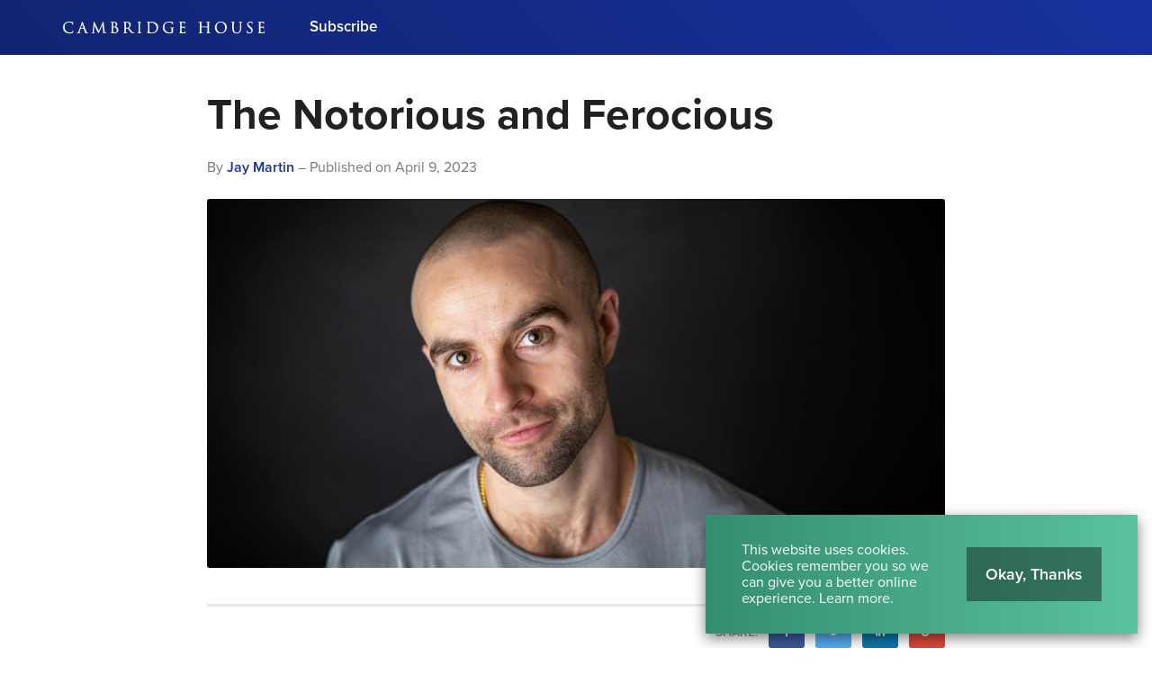

--- FILE ---
content_type: text/html; charset=utf-8
request_url: http://blog.cambridgehouse.com/news/8878/the-notorious-and-ferocious
body_size: 39730
content:
<!DOCTYPE html>
<html lang="en">
<head>
    <meta charset="utf-8">
	<meta name="language" content="en"/>
	<meta name="author" content="Cambridge House International">
	<meta name="description" content="May I have the courage today

To live the life that I would love,

To postpone my dream no longer

But do at last what I came here for

And waste my...">
	<meta name="viewport" content="width=device-width, user-scalable=yes">

	<!-- Twitter -->
	<meta name="twitter:card" content="summary_large_image"/>
	<meta name="twitter:site" content="@Cambridge"/>
	<meta name="twitter:title" content="The Notorious and Ferocious"/>
	<meta name="twitter:description" content="May I have the courage today

To live the life that I would love,

To postpone my dream no longer

But do at last what I came here for

And waste my..."/>
	<meta name="twitter:image" content="https://d12gm142yrmloe.cloudfront.net/files/thumb/twitter_image/30756_6435acc9aab8e.jpeg"/>
	<meta name="twitter:url" content="https://blog.cambridgehouse.com/news/8878/the-notorious-and-ferocious"/>

	<!-- Facebook -->
	<meta property="fb:app_id" content="296964293694871">
	<meta property="og:type" content="website"/>
	<meta property="og:url" content="https://blog.cambridgehouse.com/news/8878/the-notorious-and-ferocious"/>
	<meta property="og:site_name" content="The Notorious and Ferocious">
	<meta property="og:title" content="The Notorious and Ferocious"/>
	<meta property="og:description" content="May I have the courage today

To live the life that I would love,

To postpone my dream no longer

But do at last what I came here for

And waste my..."/>
	<meta property="og:image" content="https://d12gm142yrmloe.cloudfront.net/files/thumb/og_image/30756_6435acc9aab8e.jpeg"/>
	<meta property="og:image:width" content="1200"/>
	<meta property="og:image:height" content="630"/>

	<link rel="stylesheet" type="text/css" href="/assets/a312a621/default-53f28fb8caaff5196cf7417aa6c8c21b909776a5ec66248b86593c5046fd8b40.css"/>
<script type="text/javascript" src="//ajax.googleapis.com/ajax/libs/jquery/1/jquery.min.js"></script>
<script type="text/javascript" src="/assets/a312a621/core-1abec0425cf56c68e16e865af497b7b58c0fb933fcc56bd94b0cc8ae2f14b0e8.js"></script>
<script type="text/javascript" src="/assets/a312a621/1daa8b4e3527271ff2b7365a15fead20dcdfd8feaefbb190803d116a1fdd2d2e.js.pagespeed.jm.Bs3oozeaDm.js"></script>
<title>The Notorious and Ferocious | Cambridge House International</title>

	<!-- Global site tag (gtag.js) - Google Ads: 706373122 -->
<script async src="https://www.googletagmanager.com/gtag/js?id=AW-706373122"></script>
<script>window.dataLayer=window.dataLayer||[];function gtag(){dataLayer.push(arguments);}gtag('js',new Date());gtag('config','AW-706373122');</script>

<!-- Facebook Pixel Code -->
<script>!function(f,b,e,v,n,t,s){if(f.fbq)return;n=f.fbq=function(){n.callMethod?n.callMethod.apply(n,arguments):n.queue.push(arguments)};if(!f._fbq)f._fbq=n;n.push=n;n.loaded=!0;n.version='2.0';n.queue=[];t=b.createElement(e);t.async=!0;t.src=v;s=b.getElementsByTagName(e)[0];s.parentNode.insertBefore(t,s)}(window,document,'script','https://connect.facebook.net/en_US/fbevents.js');fbq('init','970084160006185');fbq('track','PageView');</script>
<noscript><img height="1" width="1" style="display:none" src="https://www.facebook.com/tr?id=970084160006185&ev=PageView&noscript=1"/></noscript>
<!-- End Facebook Pixel Code -->

	<!-- Google Tag Manager -->
	<script>(function(w,d,s,l,i){w[l]=w[l]||[];w[l].push({'gtm.start':new Date().getTime(),event:'gtm.js'});var f=d.getElementsByTagName(s)[0],j=d.createElement(s),dl=l!='dataLayer'?'&l='+l:'';j.async=true;j.src='https://www.googletagmanager.com/gtm.js?id='+i+dl;f.parentNode.insertBefore(j,f);})(window,document,'script','dataLayer','GTM-W4MB9ZT');</script>
	<!-- End Google Tag Manager -->

	
	<!--[if lt IE 9]>
      <script src="https://raw.githubusercontent.com/aFarkas/html5shiv/master/dist/html5shiv.min.js"></script>
    <![endif]-->
	
	<link rel="canonical" href="https://blog.cambridgehouse.com/news/8878/the-notorious-and-ferocious"/>
	
	 
    <link rel="apple-touch-icon" sizes="180x180" href="/themes/frontend/images/favicons/xapple-touch-icon.png.pagespeed.ic.kuyAkr63tT.webp">
	<link rel="icon" type="image/png" sizes="32x32" href="/themes/frontend/images/favicons/xfavicon-32x32.png.pagespeed.ic.hjtUq0XkKs.webp">
	<link rel="icon" type="image/png" sizes="16x16" href="/themes/frontend/images/favicons/xfavicon-16x16.png.pagespeed.ic.kJY4cHuzgj.webp">
	<link rel="manifest" href="/themes/frontend/images/favicons/manifest.json">
	<link rel="mask-icon" href="/themes/frontend/images/favicons/safari-pinned-tab.svg" color="#17329e">
	<link rel="shortcut icon" href="/themes/frontend/images/favicons/favicon.ico">
	<meta name="msapplication-config" content="/themes/frontend/images/favicons/browserconfig.xml">
	<meta name="theme-color" content="#ffffff">


		

			<script src="https://use.typekit.net/rzc6dph.js"></script>
		<script>try{Typekit.load({async:true});}catch(e){}</script>

			
	<!-- Hotjar Tracking Code for http://cambridgehouse.com/ -->
  <script>(function(h,o,t,j,a,r){h.hj=h.hj||function(){(h.hj.q=h.hj.q||[]).push(arguments)};h._hjSettings={hjid:965757,hjsv:6};a=o.getElementsByTagName('head')[0];r=o.createElement('script');r.async=1;r.src=t+h._hjSettings.hjid+j+h._hjSettings.hjsv;a.appendChild(r);})(window,document,'https://static.hotjar.com/c/hotjar-','.js?sv=');</script>
  <!-- End Hotjar -->
  
</head>

<body class="section-post page-view "><script type="text/javascript" src="/assets/a312a621/e3b0c44298fc1c149afbf4c8996fb92427ae41e4649b934ca495991b7852b855.js"></script>


	<!-- Google Tag Manager (noscript) -->
	<noscript><iframe src="https://www.googletagmanager.com/ns.html?id=GTM-W4MB9ZT" height="0" width="0" style="display:none;visibility:hidden"></iframe></noscript>
	<!-- End Google Tag Manager (noscript) -->

	<div class="page-container">
		

<header id="header" class="">
	<div class="inner container">
		<div id="brand" class="">
			<div class="inner">
				<a href="/" class="logo">
					<?xml version="1.0" encoding="UTF-8"?>
<svg width="224px" height="30px" viewBox="0 0 224 30" version="1.1" xmlns="http://www.w3.org/2000/svg" xmlns:xlink="http://www.w3.org/1999/xlink">
    <title>Artboard</title>
    <g id="Artboard" stroke="none" stroke-width="1" fill="none" fill-rule="evenodd">
        <g id="CH-logo-2019-black" transform="translate(0.000000, 8.000000)" fill="#253C95">
            <path d="M11.1361593,9.66901128 C10.8932077,9.66901128 10.8513656,9.89888255 10.8260226,10.0384552 C10.7816536,10.3049662 10.5775713,11.0011944 10.2612661,11.3325123 C9.86974917,11.7338394 9.26701526,12.1052157 7.5227286,12.1052157 C5.91756868,12.1052157 4.44202256,11.4751321 3.36765494,10.3310524 C2.3516284,9.24895554 1.76888653,7.76857863 1.76888653,6.26954745 C1.76888653,4.88838752 1.93826145,3.31407034 3.19530723,2.10875116 C3.488499,1.82388321 4.38078301,0.957165229 6.85236364,0.957165229 C8.31430922,0.957165229 9.52215528,1.42173855 10.0264154,1.85398275 C10.4057439,2.17489582 10.6605123,2.79947976 10.6605123,3.40823358 C10.6605123,3.5922495 10.6605123,3.90023092 10.9399549,3.90023092 C11.2032701,3.90023092 11.2234107,3.59841805 11.2353762,3.41811812 C11.2425109,3.31161778 11.2463756,3.09973192 11.2512807,2.83158593 C11.2577465,2.48027605 11.2656987,2.04312674 11.284576,1.73239549 C11.3042707,1.37803849 11.3299854,1.16771334 11.3470046,1.0285866 C11.3587472,0.932193762 11.3665508,0.868501659 11.3665508,0.808525547 C11.3665508,0.558142004 11.194426,0.496159257 11.0906755,0.481369608 C10.917436,0.457958859 10.7522973,0.437223623 10.5902057,0.416859987 C10.1860544,0.366173855 9.80427339,0.318237558 9.36444857,0.237154612 C8.38848042,0.0578951559 7.36256934,0.0385719973 6.96681619,0.0385719973 C4.74695687,0.0385719973 3.0813006,0.62510418 1.87486662,1.83161248 C0.492517585,3.21388719 0,5.0980438 0,6.40035036 C0,8.47833311 0.682256138,10.1439151 2.02766821,11.3506463 C3.3970856,12.5813829 5.14315594,13.1546118 7.5227286,13.1546118 C8.5048653,13.1546118 9.80821234,13.0530166 10.526142,12.7657704 C10.8613245,12.6167591 10.9228613,12.5480876 11.0335236,12.1976695 C11.2005946,11.62942 11.3992515,10.1889529 11.3992515,10.0628321 C11.3992515,9.69732714 11.1978447,9.66901128 11.1361593,9.66901128" id="Fill-1"></path>
            <path d="M22.7386012,7.21645654 L19.8382694,7.21645654 L21.2329555,2.93726875 L22.7386012,7.21645654 Z M27.7152807,12.3995222 C27.6403663,12.3995222 27.3763822,12.3929821 27.118418,12.3071427 C26.7772157,12.209635 26.354856,11.9281858 25.8094227,10.5797266 C25.0978845,8.80667817 23.5906782,4.87025348 22.690219,2.51825348 C22.3304366,1.57862774 22.0704658,0.899715992 22.0003822,0.722165893 C21.8084141,0.226006636 21.7156629,0.0385719973 21.5020677,0.0385719973 C21.2891413,0.0385719973 21.2008494,0.229202389 21.002787,0.773818182 L17.2909569,10.928138 C16.9855766,11.7764247 16.6827233,12.2839549 16.0388905,12.3679363 C15.9216138,12.3825773 15.7731971,12.3995222 15.6649874,12.3995222 C15.3242309,12.3995222 15.2874426,12.5720929 15.2874426,12.6462641 C15.2874426,12.9257067 15.6211387,12.9257067 15.7467392,12.9257067 C16.2674983,12.9257067 16.8432541,12.9034851 17.2242177,12.8887697 C17.3998354,12.8820066 17.5385906,12.8766556 17.5943305,12.8766556 C17.663002,12.8766556 17.8134253,12.8846821 17.9876311,12.8939721 C18.2527299,12.9080929 18.5826357,12.9257067 18.8206078,12.9257067 C19.2204486,12.9257067 19.2635541,12.7303198 19.2635541,12.6462641 C19.2635541,12.4825375 19.1420411,12.3995222 18.9023597,12.3995222 L18.7552064,12.3995222 C18.6030737,12.3995222 18.3152329,12.3315196 18.3152329,12.0740013 C18.3152329,11.7982747 18.3954983,11.4173855 18.5363344,11.0261659 L19.5158699,8.13638752 C19.5264234,8.11089582 19.5343756,8.10316656 19.5342269,8.10272064 C19.5348958,8.102572 19.5366795,8.10227472 19.5400239,8.10227472 L23.0554267,8.10227472 C23.057582,8.10227472 23.0594399,8.10234904 23.0610007,8.10242336 C23.0624871,8.10487591 23.0642707,8.10799735 23.066426,8.11201062 L24.5839628,12.1261739 C24.6324194,12.2554904 24.6124273,12.3231958 24.6015023,12.3463092 C24.5928069,12.3649635 24.583071,12.3717266 24.5795036,12.3736589 C24.3833736,12.4271692 24.3619695,12.5701606 24.3619695,12.6298394 C24.3619695,12.8611971 24.6075222,12.8734599 24.9183278,12.8889927 L24.9967352,12.8928573 C25.7256642,12.9141128 26.6389064,12.9257067 27.5680531,12.9257067 C27.9612794,12.9257067 28.0437744,12.7737226 28.0437744,12.6462641 C28.0437744,12.5720929 28.0117425,12.3995222 27.7152807,12.3995222 L27.7152807,12.3995222 Z" id="Fill-4"></path>
            <path d="M47.9732342,12.3995222 C47.8185003,12.3995222 47.4561911,12.3995222 47.0055156,12.2596523 C46.4287193,12.0718461 46.2997744,11.3312488 46.2243397,10.6517425 L45.1289396,0.613138686 C45.1062721,0.398205707 45.0685176,0.0385719973 44.7849131,0.0385719973 C44.559278,0.0385719973 44.4581287,0.26613935 44.40499,0.385794293 L39.7300491,10.371854 L34.8647007,0.370930325 C34.7861447,0.198285335 34.6856642,0.0385719973 34.4841088,0.0385719973 C34.3077478,0.0385719973 34.1821473,0.215676178 34.156507,0.497868613 L32.9794293,11.1240451 L32.9638965,11.2544021 C32.8864552,11.9099031 32.8242495,12.2841035 32.4438062,12.3533696 C32.2130431,12.3995222 32.1112993,12.3995222 31.982503,12.3995222 C31.8016085,12.3995222 31.6703597,12.5032727 31.6703597,12.6462641 C31.6703597,12.9257067 31.9802734,12.9257067 32.0969555,12.9257067 C32.3802628,12.9257067 32.8006901,12.9058633 33.1076311,12.8913709 C33.2752223,12.883493 33.4199973,12.8766556 33.4703119,12.8766556 C33.5085866,12.8766556 33.6243769,12.8817094 33.77101,12.8881752 C34.1106516,12.9031135 34.6237558,12.9257067 35.0400212,12.9257067 C35.3013298,12.9257067 35.4338421,12.8261924 35.4338421,12.6298394 C35.4338421,12.5151639 35.3373749,12.3995222 35.1217731,12.3995222 C35.026495,12.3995222 34.828284,12.3995222 34.5622933,12.3370192 C34.363562,12.2972581 34.2403397,12.2092634 34.2403397,11.8941473 C34.2403397,11.6476284 34.2531228,11.4446609 34.2679867,11.2096616 L34.2724459,11.1385375 L34.8929423,4.0110418 C35.4473683,5.23181951 36.74529,8.01777306 36.8691068,8.26540677 L36.9248467,8.37733245 C38.1420571,10.8211175 38.6075965,11.7298261 38.7835859,12.0615899 L38.8175501,12.1258766 C39.1444831,12.745704 39.2221473,12.8929317 39.4219934,12.8929317 C39.6451015,12.8929317 39.7165229,12.7421367 39.9820677,12.1809476 C40.0160319,12.1093033 40.0536377,12.029781 40.0959257,11.9411175 L43.9183437,3.83401194 L44.6535156,11.8287459 C44.6637717,11.9211997 44.6942429,12.195217 44.6632515,12.2699827 C44.5814997,12.3034267 44.4726954,12.3576058 44.4726954,12.5153869 C44.4726954,12.775432 44.801858,12.8040451 45.0671798,12.8270843 C45.6796496,12.8768042 47.5544419,12.9257067 47.9078328,12.9257067 C48.025704,12.9257067 48.3017279,12.9257067 48.3017279,12.6462641 C48.3017279,12.6050166 48.2858978,12.3995222 47.9732342,12.3995222" id="Fill-5"></path>
            <path d="M55.8063225,6.35285999 C56.6361778,6.35345455 56.9185189,6.36995355 57.0126078,6.38429728 L57.0203371,6.38533776 C57.3948348,6.43208494 57.7821155,6.48054147 58.3039151,6.83341208 C59.6772714,7.77876045 59.8255395,9.34965893 59.8255395,9.98115461 C59.8255395,10.2035939 59.7649688,12.1542668 57.6687034,12.1542668 C57.5191719,12.1542668 56.7501845,12.1431931 56.2946038,11.9237266 C55.8915674,11.7287113 55.8723928,11.5972395 55.8263145,10.8381367 L55.8223013,10.772438 C55.8063225,10.5320876 55.8063225,8.47788719 55.8063225,7.25056934 L55.8063225,6.35285999 Z M56.6386304,1.02256669 C57.6338474,1.02256669 58.69729,1.72228799 58.69729,3.68618978 C58.69729,4.27264764 58.4961062,4.83889051 58.1454652,5.23969741 C57.8546516,5.57205574 57.7003636,5.61404645 56.7695076,5.61404645 C56.209136,5.61404645 55.922633,5.57138686 55.8136802,5.5535501 C55.8115249,5.55250962 55.8096669,5.5516921 55.8080319,5.55087459 C55.8072143,5.54440876 55.8063225,5.53378102 55.8063225,5.51743066 L55.8063225,1.13553285 C55.8063225,1.13181685 55.8064711,1.12884406 55.8066198,1.12668879 C55.8153152,1.12170936 55.8379084,1.11145322 55.889858,1.09985932 C56.1181685,1.04278169 56.4358859,1.02256669 56.6386304,1.02256669 Z M58.8197691,5.74648441 C59.5418607,4.98745587 60.2372714,4.1724645 60.2372714,2.86867153 C60.2372714,1.9025136 59.5171865,0.267477107 56.8185587,0.267477107 C56.3788825,0.267477107 55.9713125,0.284422031 55.6438593,0.298022561 C55.4045494,0.3079071 55.197866,0.316528202 55.0362946,0.316528202 C55.0163769,0.316528202 54.9387127,0.313406768 54.8222535,0.308947578 C54.4720584,0.295495687 53.7433524,0.267477107 53.1887034,0.267477107 C53.1886291,0.267477107 53.1884804,0.267477107 53.1884061,0.267477107 C53.0697916,0.267477107 52.989006,0.280780358 52.9265773,0.310508295 C52.8310763,0.355992037 52.7784579,0.439973457 52.7784579,0.546919708 C52.7784579,0.639076311 52.825428,0.793661579 53.1396523,0.793661579 C53.2022296,0.793661579 53.4645043,0.809937624 53.5829701,0.839442601 C54.0164035,0.931376244 54.1367273,1.09487989 54.1684618,1.63533378 C54.2009396,2.1538633 54.2009396,2.61249104 54.2009396,5.15772263 L54.2009396,8.03538686 C54.2009396,9.56600398 54.2009396,10.887931 54.1205999,11.5631267 C54.0497731,12.0767512 53.9839257,12.3127167 53.7777624,12.3539642 C53.6304605,12.3867392 53.5294599,12.3995222 53.4176085,12.3995222 C53.0749197,12.3995222 53.0237133,12.5643636 53.0237133,12.6626145 C53.0237133,12.8371175 53.1617253,12.9257067 53.4339589,12.9257067 C53.7299748,12.9257067 54.0086742,12.9127007 54.2781579,12.9001407 C54.5382774,12.8881009 54.7840531,12.8766556 55.0362946,12.8766556 C55.0920345,12.8766556 55.544791,12.8923371 56.0285388,12.9256324 C56.2480796,12.9331387 56.4782482,12.9442867 56.6796549,12.9540226 C56.9206742,12.9656165 57.1110073,12.9747578 57.2108932,12.9747578 C58.540921,12.9747578 59.6601778,12.5707551 60.4475965,11.8065985 C61.1347578,11.1397266 61.5289502,10.2120664 61.5289502,9.26166423 C61.5289502,8.36841407 61.1823225,7.53692369 60.5266729,6.85719443 C60.0665587,6.38020969 59.4544605,5.98341606 58.8197691,5.74648441 L58.8197691,5.74648441 Z" id="Fill-6"></path>
            <path d="M69.9330378,1.23363504 C69.9330378,1.19937359 69.942848,1.18755674 69.9647724,1.17782084 C70.12129,1.13330325 70.5502641,1.08796815 71.0106755,1.08796815 C72.6887432,1.08796815 73.6905747,2.25486397 73.6905747,4.20940146 C73.6905747,5.30881486 73.341866,6.20429463 72.7569688,6.60539881 C72.3910179,6.85994426 71.9303092,6.88937492 71.6155647,6.88937492 C70.849996,6.88937492 70.1680372,6.76466622 69.9752515,6.64902455 C69.9389091,6.62717452 69.9330378,6.61082415 69.9330378,6.58020438 L69.9330378,1.23363504 Z M79.2673125,12.3995222 C79.1729263,12.3995222 78.9521964,12.3995222 78.6534307,12.3523291 C78.2298076,12.2845494 77.5705906,12.0933988 76.7434107,11.2203636 C75.9154877,10.3352143 74.950073,9.09630259 73.8325999,7.66178102 C73.7023915,7.4946357 73.5699536,7.32466622 73.4352117,7.15187259 C74.7486662,5.90998806 75.3610617,4.70191904 75.3610617,3.35918248 C75.3610617,2.184929 74.6134041,1.3331493 74.1712011,1.01468879 C73.2526821,0.356214997 72.0993869,0.267477107 71.092353,0.267477107 C70.7724804,0.267477107 70.1589701,0.286948905 69.7110445,0.301143995 C69.4518169,0.309393497 69.2278169,0.316528202 69.16301,0.316528202 C69.1430922,0.316528202 69.065428,0.313406768 68.9489688,0.308947578 C68.5987737,0.295495687 67.8700677,0.267477107 67.3154187,0.267477107 C67.3153444,0.267477107 67.3151958,0.267477107 67.3151214,0.267477107 C67.196507,0.267477107 67.1157213,0.280780358 67.0532926,0.310508295 C66.9577916,0.355992037 66.9051732,0.439973457 66.9051732,0.546919708 C66.9051732,0.687532847 67.0253484,0.793661579 67.1846158,0.793661579 C67.3241141,0.793661579 67.5895103,0.809491705 67.7096855,0.839442601 C68.1431188,0.931376244 68.2634426,1.09487989 68.2952515,1.63533378 C68.3276549,2.1538633 68.3276549,2.61249104 68.3276549,5.15772263 L68.3276549,8.03538686 C68.3276549,9.56600398 68.3276549,10.887931 68.2473152,11.5631267 C68.1812449,12.0423411 68.1080398,12.2936908 67.8882017,12.3376881 C67.7136244,12.3763344 67.5423172,12.3995222 67.4298713,12.3995222 C67.2379031,12.3995222 67.1504287,12.5274267 67.1504287,12.6462641 C67.1504287,12.8316921 67.2884406,12.9257067 67.5606742,12.9257067 C67.978649,12.9257067 68.769635,12.8909993 69.0296058,12.8797027 C69.0698129,12.8778447 69.0950073,12.8768042 69.0976085,12.8766556 C69.1160398,12.8766556 69.1838938,12.8792568 69.2880902,12.8832701 C69.6538182,12.8970192 70.4149277,12.9257067 71.1087034,12.9257067 C71.4789648,12.9257067 71.5189489,12.7303198 71.5189489,12.6462641 C71.5189489,12.5274267 71.4315488,12.3995222 71.2395806,12.3995222 C71.1048388,12.3995222 70.750779,12.367862 70.5233603,12.3353842 C70.1525786,12.2859615 70.0636178,12.0485839 70.0136749,11.5658766 C69.9330378,10.887931 69.9330378,9.56600398 69.9330378,8.03538686 L69.9330378,7.66140942 L71.9098713,7.69351559 C71.9521593,7.69351559 71.9659827,7.69752887 72.010649,7.74152621 C72.1482893,7.92085999 72.3652289,8.22007167 72.6157611,8.56588188 C72.9605309,9.04145455 73.3896536,9.63341208 73.7862986,10.1527591 L73.9945428,10.4273709 C74.8192701,11.515785 75.3640345,12.2349038 76.0418315,12.5972873 C76.5033577,12.8459615 76.9455607,12.9257067 77.8611812,12.9257067 L79.0220571,12.9257067 C79.2249502,12.9257067 79.5631055,12.9257067 79.5631055,12.6462641 C79.5631055,12.5101845 79.4308162,12.3995222 79.2673125,12.3995222 L79.2673125,12.3995222 Z" id="Fill-7"></path>
            <path d="M86.8375315,12.3995222 C86.7513205,12.3995222 86.4146516,12.3679363 86.1872329,12.3353842 C85.8163769,12.2859615 85.7271931,12.0485839 85.6773988,11.5658766 C85.5963902,10.887931 85.5963902,9.56600398 85.5963902,8.03538686 L85.5963902,5.15772263 C85.5963902,2.61249104 85.5963902,2.1538633 85.6290909,1.63451626 C85.6640212,1.02880956 85.8126609,0.89577704 86.1106835,0.840631719 C86.3039151,0.808376908 86.3923557,0.793661579 86.4941739,0.793661579 C86.6539615,0.793661579 86.7736165,0.687532847 86.7736165,0.546919708 C86.7736165,0.361491705 86.6361248,0.267477107 86.3633709,0.267477107 C86.0125813,0.267477107 85.397213,0.292002654 85.0293298,0.306643663 C84.8970405,0.311920372 84.7818447,0.316528202 84.7610352,0.316528202 C84.7409688,0.316528202 84.6324618,0.312217651 84.5068613,0.307238222 C84.1553285,0.293340411 83.5013139,0.267477107 83.1096483,0.267477107 C82.9907366,0.267477107 82.9104711,0.280780358 82.8480425,0.310508295 C82.7521699,0.355992037 82.6994028,0.439973457 82.6994028,0.546919708 C82.6994028,0.687532847 82.8198009,0.793661579 82.9788454,0.793661579 C83.071002,0.793661579 83.2724088,0.806295952 83.453006,0.855347047 C83.6611015,0.902614466 83.8580491,1.02962707 83.8937226,1.63525946 C83.9256802,2.1538633 83.9256802,2.61249104 83.9256802,5.15772263 L83.9256802,8.03538686 C83.9256802,9.56600398 83.9256802,10.887931 83.8454147,11.5631267 C83.7718381,12.099716 83.6707631,12.3138315 83.4700995,12.3539642 C83.337067,12.3835435 83.168361,12.3995222 83.0769476,12.3995222 C82.7722362,12.3995222 82.7484539,12.5883689 82.7484539,12.6462641 C82.7484539,12.8316921 82.8866888,12.9257067 83.1586994,12.9257067 C83.5102322,12.9257067 84.1256005,12.9011812 84.4934837,12.8865401 C84.6257731,12.8811891 84.7402256,12.8766556 84.7610352,12.8766556 C84.7796151,12.8766556 84.8487326,12.8792568 84.9542668,12.8832701 C85.3243796,12.8970192 86.0950763,12.9257067 86.7884804,12.9257067 C87.1310949,12.9257067 87.1823756,12.7506092 87.1823756,12.6462641 C87.1823756,12.6050166 87.1660252,12.3995222 86.8375315,12.3995222" id="Fill-8"></path>
            <path d="M98.9041009,12.2196682 C97.0416457,12.2196682 96.4314798,11.8992011 96.244937,11.6268932 C96.1713603,11.5255209 96.1200796,11.1347472 96.0933245,10.4637877 C96.0777173,10.1656908 96.0606238,8.67201062 96.0606238,6.92356204 L96.0606238,4.89611679 C96.0606238,3.66188719 96.0606238,1.97155674 96.0769741,1.41348905 C96.0769741,1.28432117 96.0985269,1.26053882 96.1906835,1.21943995 C96.2813537,1.17514532 96.8305773,1.12066888 97.1873125,1.12066888 C99.305428,1.12066888 101.006609,1.42701526 102.426118,2.92218182 C102.996894,3.52090246 103.954877,4.83911347 103.954877,6.93991241 C103.954877,8.49654147 103.459164,9.98873524 102.690697,10.7426357 C101.752037,11.6812953 100.371918,12.2196682 98.9041009,12.2196682 Z M97.743225,0.266287989 C97.634718,0.266882548 97.5314134,0.267477107 97.432568,0.267477107 C96.7525415,0.267477107 96.0405574,0.291259456 95.6154479,0.305454545 C95.4229595,0.311846052 95.2832382,0.316528202 95.2252687,0.316528202 C95.2052024,0.316528202 95.1279098,0.313406768 95.0112276,0.308947578 C94.6611812,0.295495687 93.9321035,0.267477107 93.3776775,0.267477107 C93.2587658,0.267477107 93.1777571,0.280780358 93.1153285,0.310508295 C93.0201991,0.355992037 92.967432,0.439973457 92.967432,0.546919708 C92.967432,0.5880929 92.9830392,0.793661579 93.2959257,0.793661579 C93.435647,0.793661579 93.7009688,0.809491705 93.8206238,0.839442601 C94.2553948,0.931599204 94.3252555,1.09168414 94.357213,1.63525946 C94.3899137,2.1538633 94.3899137,2.61249104 94.3899137,5.15772263 L94.3899137,8.03538686 C94.3899137,9.56600398 94.3899137,10.887931 94.3096483,11.5631267 C94.2435036,12.0423411 94.169927,12.2936165 93.9506835,12.3376881 C93.8079894,12.3692741 93.6831321,12.3844353 93.5173988,12.3995965 C93.2275514,12.4028666 93.2126875,12.6053882 93.2126875,12.6462641 C93.2126875,12.8316921 93.3509224,12.9257067 93.622933,12.9257067 C93.7403583,12.9257067 93.885282,12.9184977 94.0383809,12.9109171 C94.2160053,12.902073 94.3995753,12.8929317 94.5786861,12.892783 C94.8938023,12.8777704 95.1531785,12.8766556 95.2252687,12.8766556 C95.2601991,12.8766556 95.4341075,12.8899589 95.653351,12.9068295 C95.8926609,12.9252608 96.2122362,12.9498607 96.5719443,12.9743862 C97.5076311,13.0397133 98.2760982,13.0727857 98.8550498,13.0727857 C100.962017,13.0727857 102.71225,12.4067313 103.916974,11.1462668 C105.065216,9.93641407 105.723689,8.21858527 105.723689,6.43305109 C105.723689,4.31434107 104.83854,2.94915992 104.096085,2.1766795 C102.224711,0.2427286 99.4191374,0.257889847 97.743225,0.266287989 L97.743225,0.266287989 Z" id="Fill-9"></path>
            <path d="M122.988188,6.49696616 C122.636656,6.49696616 122.021287,6.52149171 121.653404,6.53613271 C121.521115,6.54140942 121.406662,6.54601725 121.385853,6.54601725 C121.365786,6.54601725 121.28775,6.54297014 121.171812,6.53851095 C120.821765,6.52498474 120.092687,6.49696616 119.538261,6.49696616 C119.265508,6.49696616 119.128016,6.59098076 119.128016,6.77648308 C119.128016,6.91709622 119.247671,7.02315063 119.407459,7.02315063 C119.546437,7.02315063 119.811758,7.03905508 119.923981,7.06692502 C120.461314,7.21467286 120.550498,7.27702721 120.550498,8.60764964 L120.550498,11.387286 C120.550498,11.5998407 120.473205,11.7359947 120.29781,11.8307525 C119.91209,12.0530431 119.099774,12.1542668 118.508188,12.1542668 C116.896934,12.1542668 115.49006,11.5798487 114.327697,10.4467684 C113.743543,9.87963371 112.639894,8.22534837 112.639894,6.02429197 C112.639894,4.27272196 113.224048,2.7636576 114.202097,1.98798142 C115.367432,1.06767883 116.528308,0.940814864 117.608918,0.940814864 C119.000929,0.940814864 120.758593,1.33433842 121.32491,2.19533378 C121.592462,2.62311878 121.639283,3.11251493 121.646715,3.21210352 C121.662322,3.35323689 121.688334,3.58957399 121.909064,3.58957399 C122.204857,3.58957399 122.204857,3.26955275 122.204857,3.09757664 C122.204857,1.91566821 122.265056,1.35165494 122.297757,1.04865295 C122.310392,0.926694094 122.31931,0.846057067 122.31931,0.775824818 C122.31931,0.697045786 122.287352,0.510502986 121.98933,0.48077505 L121.980411,0.480106171 C121.551586,0.462938288 120.994187,0.394415395 120.680557,0.319723955 C120.626304,0.30820438 119.330909,0.0385719973 118.14848,0.0385719973 C116.874638,0.0385719973 115.219536,0.158226941 113.719761,1.09146118 C111.966556,2.1946649 110.920133,4.25265561 110.920133,6.59662906 C110.920133,8.83833842 111.995541,10.5682814 112.916364,11.3684088 C114.272701,12.5536616 116.115833,13.1546118 118.393736,13.1546118 C119.417863,13.1546118 120.884194,12.9567724 121.935076,12.3985561 C122.213033,12.2362415 122.221208,12.1113842 122.221208,11.387286 L122.221208,9.5559708 C122.221208,8.87527538 122.221208,8.38342668 122.253165,7.86400531 C122.288096,7.25837293 122.436735,7.12534041 122.736987,7.06974917 C122.92353,7.0387578 123.017173,7.02315063 123.118991,7.02315063 C123.278036,7.02315063 123.398434,6.91709622 123.398434,6.77648308 C123.398434,6.59098076 123.260199,6.49696616 122.988188,6.49696616" id="Fill-10"></path>
            <path d="M136.019429,10.4211281 C135.792754,10.4211281 135.751135,10.6509993 135.725866,10.7877478 C135.595063,11.4928202 135.424127,11.7487034 134.996045,11.8824048 C134.577624,12.0063703 134.061845,12.0233895 133.566875,12.0233895 C132.886848,12.0233895 132.497412,11.9827366 132.264791,11.886864 C131.956364,11.7635674 131.852316,11.5151904 131.818872,10.8242389 C131.806981,10.58099 131.812183,9.52601991 131.815899,8.75569476 C131.817386,8.45261845 131.818872,8.19138421 131.818872,8.03538686 L131.818872,6.63089051 C132.172634,6.63312011 133.68653,6.66500332 134.106437,6.71160186 C134.668295,6.7739562 134.78795,6.98703119 134.829569,7.1417651 L134.831798,7.1503862 C134.869701,7.26394691 134.889768,7.40597213 134.889768,7.56122628 C134.889768,7.90034771 135.032462,7.97154612 135.15286,7.97154612 C135.377306,7.97154612 135.404804,7.69611679 135.415209,7.58820438 C135.421155,7.51031719 135.424871,7.41570803 135.42933,7.30497147 C135.437505,7.08587658 135.44791,6.81319708 135.48061,6.47920372 C135.510338,6.1484061 135.553444,5.91898076 135.580942,5.76714532 C135.600265,5.66324618 135.612157,5.60052024 135.612157,5.55020571 C135.612157,5.28414068 135.420411,5.27068879 135.381765,5.27068879 C135.250962,5.27068879 135.172183,5.3658925 135.088945,5.46667021 L135.071108,5.4876284 C134.951453,5.63151161 134.797611,5.67989383 134.354665,5.7127432 C134.087113,5.73600531 132.880159,5.74455209 131.818872,5.74477505 C131.818872,5.74024154 131.818872,5.73533643 131.818872,5.73005972 L131.818872,1.21728467 C131.818872,1.21185932 131.818872,1.20702853 131.818872,1.20256934 C132.167432,1.20442734 133.74004,1.22100066 133.994957,1.25087724 C134.759708,1.32036629 134.96706,1.50111214 135.042867,1.75104977 L135.045839,1.76004247 C135.091175,1.88073789 135.118673,2.06289582 135.118673,2.24735766 C135.118673,2.57332449 135.314134,2.60855209 135.398115,2.60855209 C135.486556,2.60855209 135.641141,2.5550418 135.676815,2.19332714 C135.699854,1.89515594 135.715461,1.64878567 135.727352,1.45079761 C135.732555,1.36399204 135.737757,1.28446981 135.742216,1.21148772 C135.762283,0.936801593 135.805388,0.764825481 135.836603,0.63937359 C135.858155,0.554574652 135.873762,0.493409423 135.873762,0.432467153 C135.873762,0.158003981 135.709516,0.136674187 135.659721,0.136674187 C135.57574,0.136674187 135.521486,0.163800929 135.412979,0.217757133 C135.401831,0.223479761 135.284406,0.274686131 134.721062,0.300326476 C134.352435,0.316305242 131.121009,0.316528202 130.990206,0.316676841 C129.95716,0.267477107 129.520902,0.267477107 129.135926,0.267477107 C128.863915,0.267477107 128.72568,0.361491705 128.72568,0.546919708 C128.72568,0.743644326 128.947153,0.775230259 129.070524,0.792769741 C129.123291,0.798641009 129.184234,0.80250564 129.245919,0.806444592 C129.346994,0.812761778 129.460703,0.819970803 129.520159,0.836990046 L129.529821,0.839442601 C129.963106,0.931376244 130.083504,1.09487989 130.115461,1.63533378 C130.148162,2.1538633 130.148162,2.61249104 130.148162,5.15772263 L130.148162,8.03538686 C130.148162,9.49146118 130.131068,10.3300119 130.115461,10.9581632 C130.081274,12.2497678 129.836762,12.3078115 129.634612,12.3561938 C129.563265,12.3764088 129.49935,12.3817598 129.401991,12.3897863 C129.366317,12.3927591 129.327671,12.3959549 129.284565,12.4002654 L129.274904,12.4015289 C129.023703,12.4433709 128.970936,12.5577492 128.970936,12.6462641 C128.970936,12.8315435 129.108427,12.9255581 129.374492,12.9255581 C129.375236,12.9255581 129.375236,12.9255581 129.375236,12.9255581 C129.622721,12.9355912 129.857571,12.9180518 130.084247,12.9014784 C130.258898,12.8886954 130.424632,12.8766556 130.591108,12.8766556 C131.025879,12.8766556 131.517133,12.8920398 131.992037,12.9069038 C132.210537,12.9138155 132.425322,12.9205786 132.631188,12.9256324 C132.797664,12.9299429 132.958195,12.9353683 133.125415,12.9410166 C133.595116,12.9568467 134.127246,12.9747578 135.022057,12.9747578 C135.66418,12.9747578 135.904234,12.9747578 136.049157,12.4353444 C136.130909,12.0945879 136.266171,10.9663384 136.266171,10.8149489 C136.266171,10.697152 136.266171,10.4211281 136.019429,10.4211281" id="Fill-11"></path>
            <path d="M163.454599,12.3995222 C163.32008,12.3995222 162.966317,12.367862 162.738898,12.3353842 C162.368042,12.2859615 162.278859,12.0485839 162.229064,11.5658766 C162.148056,10.887931 162.148056,9.56600398 162.148056,8.03538686 L162.148056,5.15772263 C162.148056,2.61249104 162.148056,2.1538633 162.180756,1.63451626 C162.215687,1.02880956 162.364326,0.89577704 162.662349,0.840631719 C162.855581,0.808376908 162.944021,0.793661579 163.045839,0.793661579 C163.205627,0.793661579 163.325282,0.687532847 163.325282,0.546919708 C163.325282,0.361491705 163.18779,0.267477107 162.915036,0.267477107 C162.564247,0.267477107 161.948879,0.292002654 161.580995,0.306643663 C161.448706,0.311920372 161.33351,0.316528202 161.312701,0.316528202 C161.293378,0.316528202 161.215342,0.313406768 161.09866,0.308947578 C160.748613,0.295495687 160.020279,0.267477107 159.465109,0.267477107 C159.346198,0.267477107 159.265932,0.280780358 159.203504,0.310508295 C159.107631,0.355992037 159.054864,0.439973457 159.054864,0.546919708 C159.054864,0.687532847 159.175262,0.793661579 159.334307,0.793661579 C159.474028,0.793661579 159.73935,0.809491705 159.859748,0.839442601 C160.293033,0.931376244 160.413431,1.09487989 160.445388,1.63525946 C160.477346,2.1538633 160.477346,2.61249104 160.477346,5.15772263 L160.477346,5.4505428 L153.645866,5.45039416 L153.645866,5.15772263 C153.645866,2.61249104 153.645866,2.1538633 153.678567,1.63451626 C153.713497,1.02880956 153.862137,0.89577704 154.160159,0.840631719 C154.353391,0.808376908 154.441831,0.793661579 154.54365,0.793661579 C154.703437,0.793661579 154.823092,0.687532847 154.823092,0.546919708 C154.823092,0.361491705 154.685601,0.267477107 154.412847,0.267477107 C154.062057,0.267477107 153.446689,0.292002654 153.078806,0.306643663 C152.946516,0.311920372 152.831321,0.316528202 152.810511,0.316528202 C152.791188,0.316528202 152.713152,0.313406768 152.59647,0.308947578 C152.246423,0.295495687 151.518089,0.267477107 150.96292,0.267477107 C150.844008,0.267477107 150.763743,0.280780358 150.701314,0.310508295 C150.605441,0.355992037 150.552674,0.439973457 150.552674,0.546919708 C150.552674,0.687532847 150.673072,0.793661579 150.832117,0.793661579 C150.971838,0.793661579 151.23716,0.809491705 151.357558,0.839442601 C151.790843,0.931376244 151.911241,1.09487989 151.943198,1.63533378 C151.975156,2.1538633 151.975156,2.61249104 151.975156,5.15772263 L151.975156,8.03538686 C151.975156,9.56600398 151.975156,10.887931 151.894891,11.5631267 C151.828746,12.0423411 151.755912,12.2936165 151.535926,12.3376881 C151.361274,12.3763344 151.190338,12.3995222 151.077372,12.3995222 C150.885627,12.3995222 150.79793,12.5274267 150.79793,12.6462641 C150.79793,12.8316921 150.936165,12.9257067 151.208175,12.9257067 C151.559708,12.9257067 152.175076,12.9011812 152.54296,12.8865401 C152.675249,12.8811891 152.789701,12.8766556 152.810511,12.8766556 C152.829091,12.8766556 152.896722,12.8792568 153.001513,12.8832701 C153.367167,12.8970192 154.128202,12.9257067 154.821606,12.9257067 C155.192462,12.9257067 155.231851,12.7303198 155.231851,12.6462641 C155.231851,12.5274267 155.144897,12.3995222 154.952409,12.3995222 C154.81789,12.3995222 154.464127,12.367862 154.236709,12.3353842 C153.865853,12.2859615 153.776669,12.0485839 153.726875,11.5658766 C153.645866,10.887931 153.645866,9.56600398 153.645866,8.03538686 L153.645866,6.36913603 L160.477346,6.36913603 L160.477346,8.03538686 C160.477346,9.56600398 160.477346,10.887931 160.39708,11.5631267 C160.330936,12.0423411 160.258102,12.2936165 160.038115,12.3376881 C159.863464,12.3763344 159.692528,12.3995222 159.579562,12.3995222 C159.387817,12.3995222 159.300119,12.5274267 159.300119,12.6462641 C159.300119,12.8316921 159.438354,12.9257067 159.710365,12.9257067 C160.061898,12.9257067 160.677266,12.9011812 161.045149,12.8865401 C161.177439,12.8811891 161.291891,12.8766556 161.312701,12.8766556 C161.331281,12.8766556 161.398912,12.8792568 161.503703,12.8832701 C161.869356,12.8970192 162.630392,12.9257067 163.323796,12.9257067 C163.694652,12.9257067 163.734041,12.7303198 163.734041,12.6462641 C163.734041,12.5274267 163.647087,12.3995222 163.454599,12.3995222" id="Fill-12"></path>
            <path d="M175.733723,12.2360186 C174.326848,12.2360186 173.045574,11.649635 172.126981,10.5850776 C171.160823,9.46596948 170.650246,7.9227923 170.650246,6.12239416 C170.650246,4.4620146 171.107313,3.10307631 171.973139,2.19236098 C172.780995,1.34147313 173.923291,0.891763769 175.275912,0.891763769 C177.598407,0.891763769 180.097784,2.73326078 180.097784,6.77648308 C180.097784,11.9727777 176.4628,12.2360186 175.733723,12.2360186 Z M180.083663,1.71500464 C178.910896,0.633948242 177.243902,0.0385719973 175.390365,0.0385719973 C172.775793,0.0385719973 171.212847,1.26603849 170.362628,2.2958142 C169.383835,3.48076974 168.799681,5.08243663 168.799681,6.58020438 C168.799681,8.21286264 169.356337,9.8207724 170.326211,10.9915328 C171.498235,12.4066569 173.215766,13.1546118 175.292263,13.1546118 C177.198567,13.1546118 178.920557,12.4381685 180.140146,11.1373484 C181.316629,9.88275514 181.964698,8.17139217 181.964698,6.31867286 C181.964698,4.4410564 181.314399,2.84912541 180.083663,1.71500464 L180.083663,1.71500464 Z" id="Fill-13"></path>
            <path d="M198.820438,0.267477107 C198.485999,0.267477107 198.029675,0.289698739 197.727936,0.304488388 C197.594904,0.310954214 197.480451,0.316528202 197.447007,0.316528202 C197.420995,0.316528202 197.339987,0.312960849 197.221075,0.30798142 C196.883663,0.29386065 196.25566,0.267477107 195.713869,0.267477107 C195.713869,0.267477107 195.713869,0.267477107 195.713125,0.267477107 C195.594957,0.267477107 195.513948,0.280780358 195.45152,0.310508295 C195.35639,0.355992037 195.303623,0.439973457 195.303623,0.546919708 C195.303623,0.687532847 195.423278,0.793661579 195.583066,0.793661579 C195.722044,0.793661579 195.988109,0.809491705 196.107764,0.839442601 C196.541048,0.931376244 196.661447,1.09487989 196.693404,1.63525946 C196.726105,2.1538633 196.726105,2.61249104 196.726105,5.15772263 L196.726105,7.20151825 C196.726105,9.14892104 196.451865,10.3190869 195.811971,11.1120053 C195.231533,11.8053351 194.29213,12.2360186 193.359416,12.2360186 C192.439336,12.2360186 191.75708,12.0954054 190.993072,11.3778474 C190.408918,10.8212661 189.812873,9.91909754 189.812873,7.44677372 L189.812873,5.15772263 C189.812873,2.61249104 189.812873,2.1538633 189.844831,1.63451626 C189.880504,1.0184791 190.033603,0.884034506 190.327167,0.840557399 C190.520398,0.808302588 190.608839,0.793661579 190.710657,0.793661579 C190.869701,0.793661579 190.9901,0.687532847 190.9901,0.546919708 C190.9901,0.361491705 190.851865,0.267477107 190.579854,0.267477107 C190.259536,0.267477107 189.743756,0.287766423 189.366211,0.302556072 C189.175209,0.310062376 189.010219,0.316528202 188.961168,0.316528202 C188.918062,0.316528202 188.786516,0.311623092 188.619297,0.305454545 C188.235063,0.291259456 187.592196,0.267477107 187.080876,0.267477107 C187.080876,0.267477107 187.080876,0.267477107 187.080133,0.267477107 C186.961964,0.267477107 186.880956,0.280780358 186.818527,0.310508295 C186.722654,0.355992037 186.67063,0.439899137 186.67063,0.546919708 C186.67063,0.687532847 186.790285,0.793661579 186.950073,0.793661579 C187.089051,0.793661579 187.355116,0.809491705 187.474771,0.839442601 C187.908056,0.931376244 188.028454,1.09487989 188.060411,1.63533378 C188.093112,2.1538633 188.093112,2.61249104 188.093112,5.15772263 L188.093112,7.54487591 C188.093112,10.2032223 188.87793,11.2966901 189.561672,11.9531573 C190.669781,12.9984658 192.211918,13.1546118 193.032409,13.1546118 C193.918301,13.1546118 195.241194,13.0252953 196.498686,11.9072276 C197.222561,11.2649555 198.053457,10.1163424 198.053457,6.90721168 L198.053457,5.15772263 C198.053457,2.61249104 198.053457,2.1538633 198.086158,1.63451626 C198.116629,1.09696085 198.225136,0.917850033 198.570723,0.84003716 C198.761725,0.808228268 198.849423,0.793661579 198.951241,0.793661579 C199.110285,0.793661579 199.230683,0.687532847 199.230683,0.546919708 C199.230683,0.361491705 199.092449,0.267477107 198.820438,0.267477107" id="Fill-14"></path>
            <path d="M208.395063,5.64578102 L207.937253,5.28585003 C206.415926,4.09747578 205.998991,3.53219907 205.998991,2.65611679 C205.998991,1.61058527 206.748135,0.908114134 207.861447,0.908114134 C209.199947,0.908114134 209.645866,1.45993895 209.775182,1.69716788 C209.859164,1.85182747 209.955036,2.27322097 209.970644,2.46206768 C209.984764,2.57325017 210.013749,2.80475647 210.249343,2.80475647 C210.511692,2.80475647 210.511692,2.45039947 210.511692,2.28005839 C210.511692,1.41118514 210.552568,0.894810883 210.569662,0.674378235 C210.574864,0.607118779 210.577837,0.570107498 210.577837,0.546919708 C210.577837,0.426893165 210.523583,0.283827472 210.265693,0.283827472 C210.15347,0.283827472 210.039018,0.271639018 209.727618,0.206163238 C209.251228,0.0917850033 208.757001,0.0385719973 208.172847,0.0385719973 C206.05919,0.0385719973 204.639681,1.28105109 204.639681,3.13027737 C204.639681,4.25495952 205.009794,5.30829463 206.818739,6.79313072 L207.554506,7.39787127 C208.988135,8.58156337 209.380544,9.18949967 209.380544,10.2264101 C209.380544,11.556438 208.279124,12.2522946 207.191082,12.2522946 C205.422269,12.2522946 205.011281,11.1693059 204.916894,10.7021314 C204.870816,10.4886105 204.870816,10.2717452 204.870816,10.1282336 C204.870816,10.0383809 204.870816,9.79973988 204.608467,9.79973988 C204.365441,9.79973988 204.340173,10.0778447 204.329025,10.2007697 C204.326052,10.2514559 204.320849,10.3170803 204.314904,10.3958593 C204.289635,10.7265826 204.24653,11.2800425 204.24653,11.9431241 C204.24653,12.391793 204.262137,12.5411758 204.57428,12.6974705 L204.575766,12.698065 C205.205255,13.0052289 205.943251,13.1546118 206.832117,13.1546118 C207.833205,13.1546118 208.716868,12.9079443 209.38649,12.4404725 C210.457439,11.6799575 210.839443,10.4771652 210.839443,9.6050219 C210.839443,8.10398407 210.199549,7.06803981 208.395063,5.64578102" id="Fill-15"></path>
            <path d="M223.721301,10.4211281 C223.494625,10.4211281 223.453006,10.6509993 223.42848,10.7877478 C223.296934,11.4928202 223.125999,11.7487034 222.69866,11.8824048 C222.280239,12.0063703 221.764459,12.0233895 221.268746,12.0233895 C220.588719,12.0233895 220.200027,11.9827366 219.967405,11.886864 C219.658978,11.7635674 219.55493,11.5151904 219.520743,10.8242389 C219.509595,10.58099 219.514798,9.52601991 219.518514,8.75569476 C219.52,8.45261845 219.520743,8.19138421 219.520743,8.03538686 L219.521486,6.63089051 C219.874506,6.63312011 221.389144,6.66500332 221.808308,6.71160186 C222.370166,6.7739562 222.490564,6.98703119 222.53144,7.1417651 L222.534413,7.1503862 C222.572316,7.26394691 222.591639,7.40597213 222.591639,7.56122628 C222.591639,7.90034771 222.735076,7.97154612 222.854731,7.97154612 C223.079177,7.97154612 223.106676,7.69611679 223.117823,7.58820438 C223.123026,7.51031719 223.126742,7.41570803 223.131201,7.30497147 C223.140119,7.08587658 223.150524,6.81319708 223.183225,6.47920372 C223.212953,6.1484061 223.255315,5.91898076 223.283557,5.76714532 C223.30288,5.66324618 223.314028,5.60052024 223.314028,5.55020571 C223.314028,5.28414068 223.122283,5.27068879 223.083636,5.27068879 C222.953577,5.27068879 222.874798,5.3658925 222.790816,5.46667021 L222.773723,5.4876284 C222.653324,5.63151161 222.500226,5.67989383 222.057279,5.7127432 C221.788985,5.73600531 220.582774,5.74455209 219.521486,5.74477505 C219.521486,5.74024154 219.520743,5.73533643 219.520743,5.73005972 L219.520743,1.21728467 C219.520743,1.21185932 219.521486,1.20702853 219.521486,1.20256934 C219.869303,1.20442734 221.442654,1.22100066 221.696828,1.25087724 C222.462322,1.32036629 222.669675,1.50111214 222.745481,1.75104977 L222.748454,1.76004247 C222.793789,1.88073789 222.820544,2.06289582 222.820544,2.24735766 C222.820544,2.57332449 223.016005,2.60855209 223.099987,2.60855209 C223.189171,2.60855209 223.343013,2.5550418 223.379429,2.19332714 C223.402468,1.89515594 223.417332,1.64878567 223.429967,1.45079761 C223.435169,1.36399204 223.439628,1.28446981 223.444831,1.21148772 C223.464154,0.936801593 223.508003,0.764825481 223.539217,0.63937359 C223.56077,0.554574652 223.575634,0.493409423 223.575634,0.432467153 C223.575634,0.158003981 223.41213,0.136674187 223.361593,0.136674187 C223.277611,0.136674187 223.223358,0.163800929 223.115594,0.217757133 C223.103703,0.223479761 222.987021,0.274686131 222.423676,0.300326476 C222.05505,0.316305242 218.82288,0.316528202 218.69282,0.316676841 C217.659031,0.267477107 217.222774,0.267477107 216.837797,0.267477107 C216.565786,0.267477107 216.427551,0.361491705 216.427551,0.546919708 C216.427551,0.743644326 216.649025,0.775230259 216.772395,0.792769741 C216.825163,0.798641009 216.886848,0.80250564 216.948534,0.806444592 C217.048865,0.812761778 217.162575,0.819970803 217.222031,0.836990046 L217.232435,0.839442601 C217.66572,0.931376244 217.786118,1.09487989 217.818076,1.63533378 C217.850033,2.1538633 217.850033,2.61249104 217.850033,5.15772263 L217.850033,8.03538686 C217.850033,9.49146118 217.833683,10.3300119 217.817332,10.9581632 C217.783145,12.2497678 217.539376,12.3078115 217.336483,12.3561938 C217.265879,12.3764088 217.201964,12.3817598 217.104605,12.3897863 C217.068932,12.3927591 217.030285,12.3959549 216.986437,12.4002654 L216.977518,12.4015289 C216.725574,12.4433709 216.672807,12.5577492 216.672807,12.6462641 C216.672807,12.8315435 216.811042,12.9255581 217.077107,12.9255581 C217.077107,12.9255581 217.077107,12.9255581 217.07785,12.9255581 C217.325335,12.9355912 217.559443,12.9180518 217.786118,12.9014784 C217.961513,12.8886954 218.127246,12.8766556 218.292979,12.8766556 C218.728494,12.8766556 219.219748,12.8920398 219.694652,12.9069038 C219.912409,12.9138155 220.127936,12.9205786 220.333059,12.9256324 C220.500279,12.9299429 220.66081,12.9353683 220.828029,12.9410166 C221.297731,12.9568467 221.829861,12.9747578 222.723928,12.9747578 C223.366052,12.9747578 223.606848,12.9747578 223.751772,12.4353444 C223.83278,12.0945879 223.968042,10.9663384 223.968042,10.8149489 C223.968042,10.697152 223.968042,10.4211281 223.721301,10.4211281" id="Fill-16"></path>
        </g>
    </g>
</svg>				</a>
			</div>
		</div>

		<div class="main-menu">
			<ul class="menu primary">
						<li class="has-dropdown" data-dropdown="subscribe">
		<a name="">Subscribe</a>
<div class="submenu">
	<ul class="link-group">
		<li>
			<a href="/ebook/8778/resource-investing-guide-2021"><span class="fa fa-check"></span> Don't Miss Out
				<span class="description">
					<p>Get updates on our conferences, meet business leaders and learn from industry experts.</p> 
					<p><b>Bonus!</b> Free Investment Guide when you sign up!</p>
				</span>
			</a>

			
			<ul class="links">
								<li><a href="/ebook/8778/resource-investing-guide-2021" class="btn btn-primary">Subscribe Now</a></li>
			</ul>
		</li>
	</ul>
</div>	</li>
		</ul>

		</div>

		<div class="mobile-menu-toggle" mobile-menu-toggle="main-menu">
			<div class="bar"></div>
			<div class="bar"></div>
			<div class="bar"></div>
		</div>
	</div>
</header><section id="flashes">
	<div class="inner">
			</div>
</section>

<section id="page" class="container" style="min-height: 0;">
	<div class="inner">
		<section id="post" class="post">
	<div class="post-header">
		<h1>The Notorious and Ferocious</h1>
	</div>

	<div class="post-info">
		<p>
						By <span class="author"><a href="/u/2389/jay-martin">Jay Martin</a></span> –
			
			Published
			
			on <span class="publish-date">April 9, 2023</span>
		</p>

			
		
			</div>

		<div class="post-thumb">
		<div class="image">
			<img src="https://d12gm142yrmloe.cloudfront.net/files/thumb/post_xl/30756_6435acc9aab8e.jpg" class="img-responsive" alt="Photo: The Notorious and Ferocious"></img>
		</div>
	</div>
	
	<div class="post-share">
		<div class="inner">
						
			 <ul class="share">
			 	<li class="share-label">Share:</li>
				 <li>
					<a class="text-facebook" onclick="return !window.open(this.href, 'facebook', 'menubar=no, width=600, height=300');" href="https://www.facebook.com/sharer.php?app_id=296964293694871&sdk=joey&u=http%3A%2F%2Fblog.cambridgehouse.com%2Fnews%2F8878%2Fthe-notorious-and-ferocious">
						<span class="btn btn-facebook btn-sm"><span class="fa fa-facebook"></span></span>
						<!-- <span class="small">Share</span> -->
					</a>
				 </li>	
				 <li>
					<a class="text-twitter" onclick="return !window.open(this.href, 'tweet', 'menubar=no, width=600, height=256');" href="https://twitter.com/intent/tweet?url=http%3A%2F%2Fblog.cambridgehouse.com%2Fnews%2F8878%2Fthe-notorious-and-ferocious&via=cambridge&text=The Notorious and Ferocious">
						<span class="btn btn-twitter btn-sm"><span class="fa fa-twitter"></span></span>
						<!-- <span class="small">Tweet</span> -->
					</a>
				 </li>	
				 <li>
					<a class="text-linkedin" onclick="return !window.open(this.href, 'linkedin', 'menubar=no, width=600, height=300');" href="https://www.linkedin.com/shareArticle?mini=true&url=http%3A%2F%2Fblog.cambridgehouse.com%2Fnews%2F8878%2Fthe-notorious-and-ferocious&summary=The Notorious and Ferocious&source=http://cambridgehouse.com">
						<span class="btn btn-linkedin btn-sm"><span class="fa fa-linkedin"></span></span>
					</a>
				 </li>	
				 <li>
					<a class="text-googleplus" onclick="javascript:window.open(this.href, 'gplus', 'menubar=no,toolbar=no,resizable=yes,scrollbars=yes,height=600,width=600');return false;" href="https://plus.google.com/share?url=http%3A%2F%2Fblog.cambridgehouse.com%2Fnews%2F8878%2Fthe-notorious-and-ferocious&via=cambridge&text=The Notorious and Ferocious">
						<span class="btn btn-googleplus btn-sm"><span class="fa fa-google-plus"></span></span>
						<!-- <span class="small">Tweet</span> -->
					</a>
				 </li>
			 </ul>

			<ul class="buttons">
				<li></li>
			</ul>

			 <div class="clearfix"></div>
		</div>
	</div>

	<div class="post-body">
		<p><em>May I have the courage today</em></p>

<p><em>To live the life that I would love,</em></p>

<p><em>To postpone my dream no longer</em></p>

<p><em>But do at last what I came here for</em></p>

<p><em>And waste my heart on fear no more.</em></p>

<p>- An excerpt from a poem by John O&rsquo;Donohue, called <em>A Morning Offering</em>.</p>

<p>It reminds me of a statement from an Australian palliative care nurse named Bronnie Ware. Bronnie spent years assisting people in their death process and recording the most common regrets people had from their death bed.</p>

<p>Her most heard statement? </p>

<p>&ldquo;<em>I wish I&#39;d had the courage to live a life true to myself, not the life others expected of me.</em>&rdquo;</p>

<p>Many of us will lie on our deathbeds believing we had held back from the life we really desired. For fear, judgement, and social expectations, most never step into whom they want to be.</p>

<p>This is really powerful.</p>

<p>Fear has utility. Fear is probably why we are here today - our ancestors were more sensitive to fear than their peers, who subsequently didn&rsquo;t live to procreate. But this creates a flaw in modern human behaviour - our biological response to crossing a river at night is the same as walking on stage in front of a crowd. It <em>feels</em> the same, but not all fear is equal.</p>

<p>It is important (and difficult) to determine what fear has <em>utility</em> and what fear has <em>futility</em>.</p>

<p>I know that I act bolder when I surround myself with bold people. I act more conservative when conservative people surround me.</p>

<p>But if I can&rsquo;t surround myself with the boldest or bravest, it pays to remember where I am from.</p>

<p><strong>Where am I from?</strong></p>

<p>I am descended from the Ulster Warriors of Northern Ireland. They dominated the region for nearly 1000 years and, still, today, are some of the most notorious characters in Irish folklore for their renowned ferocity and bravery. </p>

<p>Before that, my bloodline traces to The Vandals, an East Germanic tribe that gained notoriety for their sacking of Rome in 455 AD.</p>

<p>Before that, my lineage goes to Greece and the Spartans. At the age of seven, they were separated from their families and placed into a military-style training program known as the Agoge, designed to mould boys into fierce and disciplined warriors.</p>

<p><em>And before all that&hellip;</em> likely the Vinčas, Starčevos, or the Varnas, who dominated the Balkans 10,000 years ago, before written records.</p>

<p>Is any of this a certainty? No. I have done a handful of genetic and DNA tests to gain hints of my legacy. Does the accuracy matter? It does not. Because if not the above Celtic and Germanic tribes, I descended from comparable ones.</p>

<p>I am descended from thousands of years of warriors. They created me. They created you too.</p>

<p>They may have been Bushido Samurais, graduates of the <em>Genpuku</em> ceremony who had to prove their physical prowess, courage and loyalty at the age of twelve.</p>

<p>They might have been Maasai Warriors, who went through the <em>Eunoto</em> at ten years old, spending months in seclusion and training, only allowed to return when they could demonstrate their strength and agility to the tribe.</p>

<p>They could be Navajo, pushed through the <em>Kinaalda </em>or <em>Naat&rsquo;&aacute;anii </em>ceremonies, forced to run barefoot for days without any food to prove their endurance and toughness.</p>

<p>Whichever corner we look, we all descended from warriors. And the further back we look, the closer we all become. </p>

<p>The petty differences that divide us are as irrelevant as the petty fears that hold us back.</p>

<p>We get hung up on petty things.</p>

<p>Staring at our ancestry makes me appreciate the common threads that bind us together rather than what pulls us apart.</p>

<p>We are bigger than judgemental eyes, jealous scorn, and spiteful thoughts.</p>

<p>We are built of thousands of years of bravery and boldness. </p>

<hr/>
<p>Below are some updates on <strong>investment portfolio allocations</strong> and where I am putting capital to work.</p>

<p>I will share a few thoughts on my key takeaways from this week&rsquo;s essay.</p>

<p>And as always, I will share my <strong>Sovereign Life Blueprint</strong> - my Holy Grail of business, family and personal planning...</p>

<h2>Keep reading with a 7-day free trial</h2>

<p>Subscribe to <strong><em>Jay&rsquo;s Newsletter</em></strong> to keep reading this post and get 7 days of free access to the full post archives.</p>

<p><a href="https://jaymartin.substack.com/subscribe?simple=true&amp;utm_source=post&amp;utm_medium=email&amp;utm_content=113610146&amp;next=https%3A%2F%2Fjaymartin.substack.com%2Fp%2Fthe-notorious-and-ferocious&amp;coupon=73739316">Start trial</a></p>

<h3>A subscription gets you:</h3>

<table>
	<tbody>
		<tr>
			<td><img alt="" src="https://ci4.googleusercontent.com/proxy/[base64]s0-d-e1-ft#https://substackcdn.com/image/fetch/w_32,c_scale,f_png,q_auto:good,fl_progressive:steep/https%3A%2F%2Fsubstack.com%2Ficon%2FSimpleCheckmarkIcon%3Fv%3D4%26height%3D32%26fill%3D%2523187F22%26stroke%3D%2523187F22%26strokeWidth%3D3.6" style="height:16px; width:16px"/></td>
			<td>The Deep Dive - The Most Important Signals in Business, Finance and Culture.</td>
		</tr>
		<tr>
			<td><img alt="" src="https://ci4.googleusercontent.com/proxy/[base64]s0-d-e1-ft#https://substackcdn.com/image/fetch/w_32,c_scale,f_png,q_auto:good,fl_progressive:steep/https%3A%2F%2Fsubstack.com%2Ficon%2FSimpleCheckmarkIcon%3Fv%3D4%26height%3D32%26fill%3D%2523187F22%26stroke%3D%2523187F22%26strokeWidth%3D3.6" style="height:16px; width:16px"/></td>
			<td>Portfolio Allocation and Rationale</td>
		</tr>
		<tr>
			<td><img alt="" src="https://ci4.googleusercontent.com/proxy/[base64]s0-d-e1-ft#https://substackcdn.com/image/fetch/w_32,c_scale,f_png,q_auto:good,fl_progressive:steep/https%3A%2F%2Fsubstack.com%2Ficon%2FSimpleCheckmarkIcon%3Fv%3D4%26height%3D32%26fill%3D%2523187F22%26stroke%3D%2523187F22%26strokeWidth%3D3.6" style="height:16px; width:16px"/></td>
			<td>The Sovereign Life Blue Print</td>
		</tr>
	</tbody>
</table>
		<div class="clearfix"></div>
	</div>

		<div class="post-author">
		<div class="inner">
			<div class="row">
				<div class="col-sm-10">
										<h5 class="subheading" style="margin-bottom: 0;">About the Author</h5>
					<h4 class="heading">Jay Martin</h4>
					<div class="description">
											</div>
					<div>
						<a href="/u/2389/jay-martin"><span class="fa fa-angle-right"></span> View Profile</a>
					</div>
				</div>
				<div class="col-sm-6">
					<h5 class="subheading">More Articles by Jay</h5>
					
		
		<ul class="post-list">
					<li><a href="/news/8892/the-art-of-fumbling-a-historical-perspective">The Art of Fumbling: A Historical Perspective</a></li>
					<li><a href="/news/8801/six-months-to-live-i-knew-exactly-what-to-do">Six months to live. I knew exactly what to do.</a></li>
					<li><a href="/news/8744/i-am-arming-the-rebels-inbox">I am Arming the Rebels</a></li>
			</ul>
	
					

				</div>
			</div>
		</div>
	</div>
	</section>

<section class="related-posts">
	<h5 class="heading bordered"><span>More Reading</span></h5>
	<div class="row">
		<div class="col-sm-6">
			<h3 class="heading">Insights <span class="subheading">Latest news</span></h3>

		
	<ul class="post-list">
					<li><a href="/news/8912/the-new-opium-wars-hidden-in-plain-sightpart-one">The New Opium Wars, Hidden in Plain Sight </a></li>
					<li><a href="/news/8911/it-is-not-different-this-time-and-nothing-has-changed">It is not different this time, and nothing has changed.</a></li>
					<li><a href="/news/8910/recapping-the-best-event-we-have-ever-done">Recapping the best event we have ever done</a></li>
					<li><a href="/news/8898/something-to-work-on-in-2024">Something to work on in 2024</a></li>
					<li><a href="/news/8899/this-may-be-the-most-dangerous-time-the-world-has-seen-in-decades">“This may be the most dangerous time the world has seen in decades.”</a></li>
			</ul>
		</div>
		<div class="col-sm-6">
			<h3 class="heading">Related <span class="subheading">Articles you might like</span></h3>

		
		<ul class="post-list">
					<li><a href="/news/8892/the-art-of-fumbling-a-historical-perspective">The Art of Fumbling: A Historical Perspective</a></li>
					<li><a href="/news/8801/six-months-to-live-i-knew-exactly-what-to-do">Six months to live. I knew exactly what to do.</a></li>
					<li><a href="/news/8744/i-am-arming-the-rebels-inbox">I am Arming the Rebels</a></li>
			</ul>
			</div>
	</div>
</section>

<div id="fb-root"></div>
<script>(function(d,s,id){var js,fjs=d.getElementsByTagName(s)[0];if(d.getElementById(id))return;js=d.createElement(s);js.id=id;js.src="//connect.facebook.net/en_US/sdk.js#xfbml=1&version=v2.10&appId=296964293694871";fjs.parentNode.insertBefore(js,fjs);}(document,'script','facebook-jssdk'));</script>

<a name="comments"></a>
<section id="comments">
	<h2>Comments</h2>
	<div class="fb-comments" data-href="https://blog.cambridgehouse.com/news/8878/the-notorious-and-ferocious" data-numposts="5"></div>
</section>	</div>
</section><!-- page -->

<footer id="footer" class="with-follow">
	<div class="inner">

		<section id="follow" class="hidden-xs">
	<div class="inner">
		<div class="container">
			<div class="row">
				<div class="col-sm-3">
					<div class="card youtube">
												<div class="icon">
							<span class="fa fa-youtube"></span>
						</div>
						<div class="copy">
							<a href="https://youtube.com/user/cambridgehouseintl"><span class="text-youtubered">Subscribe</span><br> to our YouTube Channel</a>
						</div>
					</div>
				</div>
				<div class="col-sm-3">
					<div class="card facebook">
												<div class="icon">
							<span class="fa fa-facebook"></span>
						</div>
						<div class="copy">
							<a href="https://facebook.com/cambridgehouseconferences"><span class="text-facebookblue">Like</span><br> Us on Facebook</a>
						</div>
					</div>
				</div>
				<div class="col-sm-3">
					<div class="card twitter">
												<div class="icon">
							<span class="fa fa-twitter"></span>
						</div>
						<div class="copy">
							<a href="https://twitter.com/jaymartinbc"><span class="text-twitterblue">Follow</span><br> us on Twitter</a>
						</div>
					</div>
				</div>
				<div class="col-sm-3">
					<div class="card instagram">
												<div class="icon">
							<span class="fa fa-instagram"></span>
						</div>
						<div class="copy">
							<a href="https://www.instagram.com/jaymartinbc"><span class="text-instagram">Follow</span><br> us on Instagram</a>
						</div>
					</div>
				</div>
			</div>
		</div>
	</div>
</section>

		
		<section id="company-footer">
		<div class="container">
			<div class="row">
				<div class="col-sm-5">
					<div class="brand hidden">
						<a href="/"><?xml version="1.0" encoding="UTF-8"?>
<svg width="224px" height="30px" viewBox="0 0 224 30" version="1.1" xmlns="http://www.w3.org/2000/svg" xmlns:xlink="http://www.w3.org/1999/xlink">
    <title>Artboard</title>
    <g id="Artboard" stroke="none" stroke-width="1" fill="none" fill-rule="evenodd">
        <g id="CH-logo-2019-black" transform="translate(0.000000, 8.000000)" fill="#253C95">
            <path d="M11.1361593,9.66901128 C10.8932077,9.66901128 10.8513656,9.89888255 10.8260226,10.0384552 C10.7816536,10.3049662 10.5775713,11.0011944 10.2612661,11.3325123 C9.86974917,11.7338394 9.26701526,12.1052157 7.5227286,12.1052157 C5.91756868,12.1052157 4.44202256,11.4751321 3.36765494,10.3310524 C2.3516284,9.24895554 1.76888653,7.76857863 1.76888653,6.26954745 C1.76888653,4.88838752 1.93826145,3.31407034 3.19530723,2.10875116 C3.488499,1.82388321 4.38078301,0.957165229 6.85236364,0.957165229 C8.31430922,0.957165229 9.52215528,1.42173855 10.0264154,1.85398275 C10.4057439,2.17489582 10.6605123,2.79947976 10.6605123,3.40823358 C10.6605123,3.5922495 10.6605123,3.90023092 10.9399549,3.90023092 C11.2032701,3.90023092 11.2234107,3.59841805 11.2353762,3.41811812 C11.2425109,3.31161778 11.2463756,3.09973192 11.2512807,2.83158593 C11.2577465,2.48027605 11.2656987,2.04312674 11.284576,1.73239549 C11.3042707,1.37803849 11.3299854,1.16771334 11.3470046,1.0285866 C11.3587472,0.932193762 11.3665508,0.868501659 11.3665508,0.808525547 C11.3665508,0.558142004 11.194426,0.496159257 11.0906755,0.481369608 C10.917436,0.457958859 10.7522973,0.437223623 10.5902057,0.416859987 C10.1860544,0.366173855 9.80427339,0.318237558 9.36444857,0.237154612 C8.38848042,0.0578951559 7.36256934,0.0385719973 6.96681619,0.0385719973 C4.74695687,0.0385719973 3.0813006,0.62510418 1.87486662,1.83161248 C0.492517585,3.21388719 0,5.0980438 0,6.40035036 C0,8.47833311 0.682256138,10.1439151 2.02766821,11.3506463 C3.3970856,12.5813829 5.14315594,13.1546118 7.5227286,13.1546118 C8.5048653,13.1546118 9.80821234,13.0530166 10.526142,12.7657704 C10.8613245,12.6167591 10.9228613,12.5480876 11.0335236,12.1976695 C11.2005946,11.62942 11.3992515,10.1889529 11.3992515,10.0628321 C11.3992515,9.69732714 11.1978447,9.66901128 11.1361593,9.66901128" id="Fill-1"></path>
            <path d="M22.7386012,7.21645654 L19.8382694,7.21645654 L21.2329555,2.93726875 L22.7386012,7.21645654 Z M27.7152807,12.3995222 C27.6403663,12.3995222 27.3763822,12.3929821 27.118418,12.3071427 C26.7772157,12.209635 26.354856,11.9281858 25.8094227,10.5797266 C25.0978845,8.80667817 23.5906782,4.87025348 22.690219,2.51825348 C22.3304366,1.57862774 22.0704658,0.899715992 22.0003822,0.722165893 C21.8084141,0.226006636 21.7156629,0.0385719973 21.5020677,0.0385719973 C21.2891413,0.0385719973 21.2008494,0.229202389 21.002787,0.773818182 L17.2909569,10.928138 C16.9855766,11.7764247 16.6827233,12.2839549 16.0388905,12.3679363 C15.9216138,12.3825773 15.7731971,12.3995222 15.6649874,12.3995222 C15.3242309,12.3995222 15.2874426,12.5720929 15.2874426,12.6462641 C15.2874426,12.9257067 15.6211387,12.9257067 15.7467392,12.9257067 C16.2674983,12.9257067 16.8432541,12.9034851 17.2242177,12.8887697 C17.3998354,12.8820066 17.5385906,12.8766556 17.5943305,12.8766556 C17.663002,12.8766556 17.8134253,12.8846821 17.9876311,12.8939721 C18.2527299,12.9080929 18.5826357,12.9257067 18.8206078,12.9257067 C19.2204486,12.9257067 19.2635541,12.7303198 19.2635541,12.6462641 C19.2635541,12.4825375 19.1420411,12.3995222 18.9023597,12.3995222 L18.7552064,12.3995222 C18.6030737,12.3995222 18.3152329,12.3315196 18.3152329,12.0740013 C18.3152329,11.7982747 18.3954983,11.4173855 18.5363344,11.0261659 L19.5158699,8.13638752 C19.5264234,8.11089582 19.5343756,8.10316656 19.5342269,8.10272064 C19.5348958,8.102572 19.5366795,8.10227472 19.5400239,8.10227472 L23.0554267,8.10227472 C23.057582,8.10227472 23.0594399,8.10234904 23.0610007,8.10242336 C23.0624871,8.10487591 23.0642707,8.10799735 23.066426,8.11201062 L24.5839628,12.1261739 C24.6324194,12.2554904 24.6124273,12.3231958 24.6015023,12.3463092 C24.5928069,12.3649635 24.583071,12.3717266 24.5795036,12.3736589 C24.3833736,12.4271692 24.3619695,12.5701606 24.3619695,12.6298394 C24.3619695,12.8611971 24.6075222,12.8734599 24.9183278,12.8889927 L24.9967352,12.8928573 C25.7256642,12.9141128 26.6389064,12.9257067 27.5680531,12.9257067 C27.9612794,12.9257067 28.0437744,12.7737226 28.0437744,12.6462641 C28.0437744,12.5720929 28.0117425,12.3995222 27.7152807,12.3995222 L27.7152807,12.3995222 Z" id="Fill-4"></path>
            <path d="M47.9732342,12.3995222 C47.8185003,12.3995222 47.4561911,12.3995222 47.0055156,12.2596523 C46.4287193,12.0718461 46.2997744,11.3312488 46.2243397,10.6517425 L45.1289396,0.613138686 C45.1062721,0.398205707 45.0685176,0.0385719973 44.7849131,0.0385719973 C44.559278,0.0385719973 44.4581287,0.26613935 44.40499,0.385794293 L39.7300491,10.371854 L34.8647007,0.370930325 C34.7861447,0.198285335 34.6856642,0.0385719973 34.4841088,0.0385719973 C34.3077478,0.0385719973 34.1821473,0.215676178 34.156507,0.497868613 L32.9794293,11.1240451 L32.9638965,11.2544021 C32.8864552,11.9099031 32.8242495,12.2841035 32.4438062,12.3533696 C32.2130431,12.3995222 32.1112993,12.3995222 31.982503,12.3995222 C31.8016085,12.3995222 31.6703597,12.5032727 31.6703597,12.6462641 C31.6703597,12.9257067 31.9802734,12.9257067 32.0969555,12.9257067 C32.3802628,12.9257067 32.8006901,12.9058633 33.1076311,12.8913709 C33.2752223,12.883493 33.4199973,12.8766556 33.4703119,12.8766556 C33.5085866,12.8766556 33.6243769,12.8817094 33.77101,12.8881752 C34.1106516,12.9031135 34.6237558,12.9257067 35.0400212,12.9257067 C35.3013298,12.9257067 35.4338421,12.8261924 35.4338421,12.6298394 C35.4338421,12.5151639 35.3373749,12.3995222 35.1217731,12.3995222 C35.026495,12.3995222 34.828284,12.3995222 34.5622933,12.3370192 C34.363562,12.2972581 34.2403397,12.2092634 34.2403397,11.8941473 C34.2403397,11.6476284 34.2531228,11.4446609 34.2679867,11.2096616 L34.2724459,11.1385375 L34.8929423,4.0110418 C35.4473683,5.23181951 36.74529,8.01777306 36.8691068,8.26540677 L36.9248467,8.37733245 C38.1420571,10.8211175 38.6075965,11.7298261 38.7835859,12.0615899 L38.8175501,12.1258766 C39.1444831,12.745704 39.2221473,12.8929317 39.4219934,12.8929317 C39.6451015,12.8929317 39.7165229,12.7421367 39.9820677,12.1809476 C40.0160319,12.1093033 40.0536377,12.029781 40.0959257,11.9411175 L43.9183437,3.83401194 L44.6535156,11.8287459 C44.6637717,11.9211997 44.6942429,12.195217 44.6632515,12.2699827 C44.5814997,12.3034267 44.4726954,12.3576058 44.4726954,12.5153869 C44.4726954,12.775432 44.801858,12.8040451 45.0671798,12.8270843 C45.6796496,12.8768042 47.5544419,12.9257067 47.9078328,12.9257067 C48.025704,12.9257067 48.3017279,12.9257067 48.3017279,12.6462641 C48.3017279,12.6050166 48.2858978,12.3995222 47.9732342,12.3995222" id="Fill-5"></path>
            <path d="M55.8063225,6.35285999 C56.6361778,6.35345455 56.9185189,6.36995355 57.0126078,6.38429728 L57.0203371,6.38533776 C57.3948348,6.43208494 57.7821155,6.48054147 58.3039151,6.83341208 C59.6772714,7.77876045 59.8255395,9.34965893 59.8255395,9.98115461 C59.8255395,10.2035939 59.7649688,12.1542668 57.6687034,12.1542668 C57.5191719,12.1542668 56.7501845,12.1431931 56.2946038,11.9237266 C55.8915674,11.7287113 55.8723928,11.5972395 55.8263145,10.8381367 L55.8223013,10.772438 C55.8063225,10.5320876 55.8063225,8.47788719 55.8063225,7.25056934 L55.8063225,6.35285999 Z M56.6386304,1.02256669 C57.6338474,1.02256669 58.69729,1.72228799 58.69729,3.68618978 C58.69729,4.27264764 58.4961062,4.83889051 58.1454652,5.23969741 C57.8546516,5.57205574 57.7003636,5.61404645 56.7695076,5.61404645 C56.209136,5.61404645 55.922633,5.57138686 55.8136802,5.5535501 C55.8115249,5.55250962 55.8096669,5.5516921 55.8080319,5.55087459 C55.8072143,5.54440876 55.8063225,5.53378102 55.8063225,5.51743066 L55.8063225,1.13553285 C55.8063225,1.13181685 55.8064711,1.12884406 55.8066198,1.12668879 C55.8153152,1.12170936 55.8379084,1.11145322 55.889858,1.09985932 C56.1181685,1.04278169 56.4358859,1.02256669 56.6386304,1.02256669 Z M58.8197691,5.74648441 C59.5418607,4.98745587 60.2372714,4.1724645 60.2372714,2.86867153 C60.2372714,1.9025136 59.5171865,0.267477107 56.8185587,0.267477107 C56.3788825,0.267477107 55.9713125,0.284422031 55.6438593,0.298022561 C55.4045494,0.3079071 55.197866,0.316528202 55.0362946,0.316528202 C55.0163769,0.316528202 54.9387127,0.313406768 54.8222535,0.308947578 C54.4720584,0.295495687 53.7433524,0.267477107 53.1887034,0.267477107 C53.1886291,0.267477107 53.1884804,0.267477107 53.1884061,0.267477107 C53.0697916,0.267477107 52.989006,0.280780358 52.9265773,0.310508295 C52.8310763,0.355992037 52.7784579,0.439973457 52.7784579,0.546919708 C52.7784579,0.639076311 52.825428,0.793661579 53.1396523,0.793661579 C53.2022296,0.793661579 53.4645043,0.809937624 53.5829701,0.839442601 C54.0164035,0.931376244 54.1367273,1.09487989 54.1684618,1.63533378 C54.2009396,2.1538633 54.2009396,2.61249104 54.2009396,5.15772263 L54.2009396,8.03538686 C54.2009396,9.56600398 54.2009396,10.887931 54.1205999,11.5631267 C54.0497731,12.0767512 53.9839257,12.3127167 53.7777624,12.3539642 C53.6304605,12.3867392 53.5294599,12.3995222 53.4176085,12.3995222 C53.0749197,12.3995222 53.0237133,12.5643636 53.0237133,12.6626145 C53.0237133,12.8371175 53.1617253,12.9257067 53.4339589,12.9257067 C53.7299748,12.9257067 54.0086742,12.9127007 54.2781579,12.9001407 C54.5382774,12.8881009 54.7840531,12.8766556 55.0362946,12.8766556 C55.0920345,12.8766556 55.544791,12.8923371 56.0285388,12.9256324 C56.2480796,12.9331387 56.4782482,12.9442867 56.6796549,12.9540226 C56.9206742,12.9656165 57.1110073,12.9747578 57.2108932,12.9747578 C58.540921,12.9747578 59.6601778,12.5707551 60.4475965,11.8065985 C61.1347578,11.1397266 61.5289502,10.2120664 61.5289502,9.26166423 C61.5289502,8.36841407 61.1823225,7.53692369 60.5266729,6.85719443 C60.0665587,6.38020969 59.4544605,5.98341606 58.8197691,5.74648441 L58.8197691,5.74648441 Z" id="Fill-6"></path>
            <path d="M69.9330378,1.23363504 C69.9330378,1.19937359 69.942848,1.18755674 69.9647724,1.17782084 C70.12129,1.13330325 70.5502641,1.08796815 71.0106755,1.08796815 C72.6887432,1.08796815 73.6905747,2.25486397 73.6905747,4.20940146 C73.6905747,5.30881486 73.341866,6.20429463 72.7569688,6.60539881 C72.3910179,6.85994426 71.9303092,6.88937492 71.6155647,6.88937492 C70.849996,6.88937492 70.1680372,6.76466622 69.9752515,6.64902455 C69.9389091,6.62717452 69.9330378,6.61082415 69.9330378,6.58020438 L69.9330378,1.23363504 Z M79.2673125,12.3995222 C79.1729263,12.3995222 78.9521964,12.3995222 78.6534307,12.3523291 C78.2298076,12.2845494 77.5705906,12.0933988 76.7434107,11.2203636 C75.9154877,10.3352143 74.950073,9.09630259 73.8325999,7.66178102 C73.7023915,7.4946357 73.5699536,7.32466622 73.4352117,7.15187259 C74.7486662,5.90998806 75.3610617,4.70191904 75.3610617,3.35918248 C75.3610617,2.184929 74.6134041,1.3331493 74.1712011,1.01468879 C73.2526821,0.356214997 72.0993869,0.267477107 71.092353,0.267477107 C70.7724804,0.267477107 70.1589701,0.286948905 69.7110445,0.301143995 C69.4518169,0.309393497 69.2278169,0.316528202 69.16301,0.316528202 C69.1430922,0.316528202 69.065428,0.313406768 68.9489688,0.308947578 C68.5987737,0.295495687 67.8700677,0.267477107 67.3154187,0.267477107 C67.3153444,0.267477107 67.3151958,0.267477107 67.3151214,0.267477107 C67.196507,0.267477107 67.1157213,0.280780358 67.0532926,0.310508295 C66.9577916,0.355992037 66.9051732,0.439973457 66.9051732,0.546919708 C66.9051732,0.687532847 67.0253484,0.793661579 67.1846158,0.793661579 C67.3241141,0.793661579 67.5895103,0.809491705 67.7096855,0.839442601 C68.1431188,0.931376244 68.2634426,1.09487989 68.2952515,1.63533378 C68.3276549,2.1538633 68.3276549,2.61249104 68.3276549,5.15772263 L68.3276549,8.03538686 C68.3276549,9.56600398 68.3276549,10.887931 68.2473152,11.5631267 C68.1812449,12.0423411 68.1080398,12.2936908 67.8882017,12.3376881 C67.7136244,12.3763344 67.5423172,12.3995222 67.4298713,12.3995222 C67.2379031,12.3995222 67.1504287,12.5274267 67.1504287,12.6462641 C67.1504287,12.8316921 67.2884406,12.9257067 67.5606742,12.9257067 C67.978649,12.9257067 68.769635,12.8909993 69.0296058,12.8797027 C69.0698129,12.8778447 69.0950073,12.8768042 69.0976085,12.8766556 C69.1160398,12.8766556 69.1838938,12.8792568 69.2880902,12.8832701 C69.6538182,12.8970192 70.4149277,12.9257067 71.1087034,12.9257067 C71.4789648,12.9257067 71.5189489,12.7303198 71.5189489,12.6462641 C71.5189489,12.5274267 71.4315488,12.3995222 71.2395806,12.3995222 C71.1048388,12.3995222 70.750779,12.367862 70.5233603,12.3353842 C70.1525786,12.2859615 70.0636178,12.0485839 70.0136749,11.5658766 C69.9330378,10.887931 69.9330378,9.56600398 69.9330378,8.03538686 L69.9330378,7.66140942 L71.9098713,7.69351559 C71.9521593,7.69351559 71.9659827,7.69752887 72.010649,7.74152621 C72.1482893,7.92085999 72.3652289,8.22007167 72.6157611,8.56588188 C72.9605309,9.04145455 73.3896536,9.63341208 73.7862986,10.1527591 L73.9945428,10.4273709 C74.8192701,11.515785 75.3640345,12.2349038 76.0418315,12.5972873 C76.5033577,12.8459615 76.9455607,12.9257067 77.8611812,12.9257067 L79.0220571,12.9257067 C79.2249502,12.9257067 79.5631055,12.9257067 79.5631055,12.6462641 C79.5631055,12.5101845 79.4308162,12.3995222 79.2673125,12.3995222 L79.2673125,12.3995222 Z" id="Fill-7"></path>
            <path d="M86.8375315,12.3995222 C86.7513205,12.3995222 86.4146516,12.3679363 86.1872329,12.3353842 C85.8163769,12.2859615 85.7271931,12.0485839 85.6773988,11.5658766 C85.5963902,10.887931 85.5963902,9.56600398 85.5963902,8.03538686 L85.5963902,5.15772263 C85.5963902,2.61249104 85.5963902,2.1538633 85.6290909,1.63451626 C85.6640212,1.02880956 85.8126609,0.89577704 86.1106835,0.840631719 C86.3039151,0.808376908 86.3923557,0.793661579 86.4941739,0.793661579 C86.6539615,0.793661579 86.7736165,0.687532847 86.7736165,0.546919708 C86.7736165,0.361491705 86.6361248,0.267477107 86.3633709,0.267477107 C86.0125813,0.267477107 85.397213,0.292002654 85.0293298,0.306643663 C84.8970405,0.311920372 84.7818447,0.316528202 84.7610352,0.316528202 C84.7409688,0.316528202 84.6324618,0.312217651 84.5068613,0.307238222 C84.1553285,0.293340411 83.5013139,0.267477107 83.1096483,0.267477107 C82.9907366,0.267477107 82.9104711,0.280780358 82.8480425,0.310508295 C82.7521699,0.355992037 82.6994028,0.439973457 82.6994028,0.546919708 C82.6994028,0.687532847 82.8198009,0.793661579 82.9788454,0.793661579 C83.071002,0.793661579 83.2724088,0.806295952 83.453006,0.855347047 C83.6611015,0.902614466 83.8580491,1.02962707 83.8937226,1.63525946 C83.9256802,2.1538633 83.9256802,2.61249104 83.9256802,5.15772263 L83.9256802,8.03538686 C83.9256802,9.56600398 83.9256802,10.887931 83.8454147,11.5631267 C83.7718381,12.099716 83.6707631,12.3138315 83.4700995,12.3539642 C83.337067,12.3835435 83.168361,12.3995222 83.0769476,12.3995222 C82.7722362,12.3995222 82.7484539,12.5883689 82.7484539,12.6462641 C82.7484539,12.8316921 82.8866888,12.9257067 83.1586994,12.9257067 C83.5102322,12.9257067 84.1256005,12.9011812 84.4934837,12.8865401 C84.6257731,12.8811891 84.7402256,12.8766556 84.7610352,12.8766556 C84.7796151,12.8766556 84.8487326,12.8792568 84.9542668,12.8832701 C85.3243796,12.8970192 86.0950763,12.9257067 86.7884804,12.9257067 C87.1310949,12.9257067 87.1823756,12.7506092 87.1823756,12.6462641 C87.1823756,12.6050166 87.1660252,12.3995222 86.8375315,12.3995222" id="Fill-8"></path>
            <path d="M98.9041009,12.2196682 C97.0416457,12.2196682 96.4314798,11.8992011 96.244937,11.6268932 C96.1713603,11.5255209 96.1200796,11.1347472 96.0933245,10.4637877 C96.0777173,10.1656908 96.0606238,8.67201062 96.0606238,6.92356204 L96.0606238,4.89611679 C96.0606238,3.66188719 96.0606238,1.97155674 96.0769741,1.41348905 C96.0769741,1.28432117 96.0985269,1.26053882 96.1906835,1.21943995 C96.2813537,1.17514532 96.8305773,1.12066888 97.1873125,1.12066888 C99.305428,1.12066888 101.006609,1.42701526 102.426118,2.92218182 C102.996894,3.52090246 103.954877,4.83911347 103.954877,6.93991241 C103.954877,8.49654147 103.459164,9.98873524 102.690697,10.7426357 C101.752037,11.6812953 100.371918,12.2196682 98.9041009,12.2196682 Z M97.743225,0.266287989 C97.634718,0.266882548 97.5314134,0.267477107 97.432568,0.267477107 C96.7525415,0.267477107 96.0405574,0.291259456 95.6154479,0.305454545 C95.4229595,0.311846052 95.2832382,0.316528202 95.2252687,0.316528202 C95.2052024,0.316528202 95.1279098,0.313406768 95.0112276,0.308947578 C94.6611812,0.295495687 93.9321035,0.267477107 93.3776775,0.267477107 C93.2587658,0.267477107 93.1777571,0.280780358 93.1153285,0.310508295 C93.0201991,0.355992037 92.967432,0.439973457 92.967432,0.546919708 C92.967432,0.5880929 92.9830392,0.793661579 93.2959257,0.793661579 C93.435647,0.793661579 93.7009688,0.809491705 93.8206238,0.839442601 C94.2553948,0.931599204 94.3252555,1.09168414 94.357213,1.63525946 C94.3899137,2.1538633 94.3899137,2.61249104 94.3899137,5.15772263 L94.3899137,8.03538686 C94.3899137,9.56600398 94.3899137,10.887931 94.3096483,11.5631267 C94.2435036,12.0423411 94.169927,12.2936165 93.9506835,12.3376881 C93.8079894,12.3692741 93.6831321,12.3844353 93.5173988,12.3995965 C93.2275514,12.4028666 93.2126875,12.6053882 93.2126875,12.6462641 C93.2126875,12.8316921 93.3509224,12.9257067 93.622933,12.9257067 C93.7403583,12.9257067 93.885282,12.9184977 94.0383809,12.9109171 C94.2160053,12.902073 94.3995753,12.8929317 94.5786861,12.892783 C94.8938023,12.8777704 95.1531785,12.8766556 95.2252687,12.8766556 C95.2601991,12.8766556 95.4341075,12.8899589 95.653351,12.9068295 C95.8926609,12.9252608 96.2122362,12.9498607 96.5719443,12.9743862 C97.5076311,13.0397133 98.2760982,13.0727857 98.8550498,13.0727857 C100.962017,13.0727857 102.71225,12.4067313 103.916974,11.1462668 C105.065216,9.93641407 105.723689,8.21858527 105.723689,6.43305109 C105.723689,4.31434107 104.83854,2.94915992 104.096085,2.1766795 C102.224711,0.2427286 99.4191374,0.257889847 97.743225,0.266287989 L97.743225,0.266287989 Z" id="Fill-9"></path>
            <path d="M122.988188,6.49696616 C122.636656,6.49696616 122.021287,6.52149171 121.653404,6.53613271 C121.521115,6.54140942 121.406662,6.54601725 121.385853,6.54601725 C121.365786,6.54601725 121.28775,6.54297014 121.171812,6.53851095 C120.821765,6.52498474 120.092687,6.49696616 119.538261,6.49696616 C119.265508,6.49696616 119.128016,6.59098076 119.128016,6.77648308 C119.128016,6.91709622 119.247671,7.02315063 119.407459,7.02315063 C119.546437,7.02315063 119.811758,7.03905508 119.923981,7.06692502 C120.461314,7.21467286 120.550498,7.27702721 120.550498,8.60764964 L120.550498,11.387286 C120.550498,11.5998407 120.473205,11.7359947 120.29781,11.8307525 C119.91209,12.0530431 119.099774,12.1542668 118.508188,12.1542668 C116.896934,12.1542668 115.49006,11.5798487 114.327697,10.4467684 C113.743543,9.87963371 112.639894,8.22534837 112.639894,6.02429197 C112.639894,4.27272196 113.224048,2.7636576 114.202097,1.98798142 C115.367432,1.06767883 116.528308,0.940814864 117.608918,0.940814864 C119.000929,0.940814864 120.758593,1.33433842 121.32491,2.19533378 C121.592462,2.62311878 121.639283,3.11251493 121.646715,3.21210352 C121.662322,3.35323689 121.688334,3.58957399 121.909064,3.58957399 C122.204857,3.58957399 122.204857,3.26955275 122.204857,3.09757664 C122.204857,1.91566821 122.265056,1.35165494 122.297757,1.04865295 C122.310392,0.926694094 122.31931,0.846057067 122.31931,0.775824818 C122.31931,0.697045786 122.287352,0.510502986 121.98933,0.48077505 L121.980411,0.480106171 C121.551586,0.462938288 120.994187,0.394415395 120.680557,0.319723955 C120.626304,0.30820438 119.330909,0.0385719973 118.14848,0.0385719973 C116.874638,0.0385719973 115.219536,0.158226941 113.719761,1.09146118 C111.966556,2.1946649 110.920133,4.25265561 110.920133,6.59662906 C110.920133,8.83833842 111.995541,10.5682814 112.916364,11.3684088 C114.272701,12.5536616 116.115833,13.1546118 118.393736,13.1546118 C119.417863,13.1546118 120.884194,12.9567724 121.935076,12.3985561 C122.213033,12.2362415 122.221208,12.1113842 122.221208,11.387286 L122.221208,9.5559708 C122.221208,8.87527538 122.221208,8.38342668 122.253165,7.86400531 C122.288096,7.25837293 122.436735,7.12534041 122.736987,7.06974917 C122.92353,7.0387578 123.017173,7.02315063 123.118991,7.02315063 C123.278036,7.02315063 123.398434,6.91709622 123.398434,6.77648308 C123.398434,6.59098076 123.260199,6.49696616 122.988188,6.49696616" id="Fill-10"></path>
            <path d="M136.019429,10.4211281 C135.792754,10.4211281 135.751135,10.6509993 135.725866,10.7877478 C135.595063,11.4928202 135.424127,11.7487034 134.996045,11.8824048 C134.577624,12.0063703 134.061845,12.0233895 133.566875,12.0233895 C132.886848,12.0233895 132.497412,11.9827366 132.264791,11.886864 C131.956364,11.7635674 131.852316,11.5151904 131.818872,10.8242389 C131.806981,10.58099 131.812183,9.52601991 131.815899,8.75569476 C131.817386,8.45261845 131.818872,8.19138421 131.818872,8.03538686 L131.818872,6.63089051 C132.172634,6.63312011 133.68653,6.66500332 134.106437,6.71160186 C134.668295,6.7739562 134.78795,6.98703119 134.829569,7.1417651 L134.831798,7.1503862 C134.869701,7.26394691 134.889768,7.40597213 134.889768,7.56122628 C134.889768,7.90034771 135.032462,7.97154612 135.15286,7.97154612 C135.377306,7.97154612 135.404804,7.69611679 135.415209,7.58820438 C135.421155,7.51031719 135.424871,7.41570803 135.42933,7.30497147 C135.437505,7.08587658 135.44791,6.81319708 135.48061,6.47920372 C135.510338,6.1484061 135.553444,5.91898076 135.580942,5.76714532 C135.600265,5.66324618 135.612157,5.60052024 135.612157,5.55020571 C135.612157,5.28414068 135.420411,5.27068879 135.381765,5.27068879 C135.250962,5.27068879 135.172183,5.3658925 135.088945,5.46667021 L135.071108,5.4876284 C134.951453,5.63151161 134.797611,5.67989383 134.354665,5.7127432 C134.087113,5.73600531 132.880159,5.74455209 131.818872,5.74477505 C131.818872,5.74024154 131.818872,5.73533643 131.818872,5.73005972 L131.818872,1.21728467 C131.818872,1.21185932 131.818872,1.20702853 131.818872,1.20256934 C132.167432,1.20442734 133.74004,1.22100066 133.994957,1.25087724 C134.759708,1.32036629 134.96706,1.50111214 135.042867,1.75104977 L135.045839,1.76004247 C135.091175,1.88073789 135.118673,2.06289582 135.118673,2.24735766 C135.118673,2.57332449 135.314134,2.60855209 135.398115,2.60855209 C135.486556,2.60855209 135.641141,2.5550418 135.676815,2.19332714 C135.699854,1.89515594 135.715461,1.64878567 135.727352,1.45079761 C135.732555,1.36399204 135.737757,1.28446981 135.742216,1.21148772 C135.762283,0.936801593 135.805388,0.764825481 135.836603,0.63937359 C135.858155,0.554574652 135.873762,0.493409423 135.873762,0.432467153 C135.873762,0.158003981 135.709516,0.136674187 135.659721,0.136674187 C135.57574,0.136674187 135.521486,0.163800929 135.412979,0.217757133 C135.401831,0.223479761 135.284406,0.274686131 134.721062,0.300326476 C134.352435,0.316305242 131.121009,0.316528202 130.990206,0.316676841 C129.95716,0.267477107 129.520902,0.267477107 129.135926,0.267477107 C128.863915,0.267477107 128.72568,0.361491705 128.72568,0.546919708 C128.72568,0.743644326 128.947153,0.775230259 129.070524,0.792769741 C129.123291,0.798641009 129.184234,0.80250564 129.245919,0.806444592 C129.346994,0.812761778 129.460703,0.819970803 129.520159,0.836990046 L129.529821,0.839442601 C129.963106,0.931376244 130.083504,1.09487989 130.115461,1.63533378 C130.148162,2.1538633 130.148162,2.61249104 130.148162,5.15772263 L130.148162,8.03538686 C130.148162,9.49146118 130.131068,10.3300119 130.115461,10.9581632 C130.081274,12.2497678 129.836762,12.3078115 129.634612,12.3561938 C129.563265,12.3764088 129.49935,12.3817598 129.401991,12.3897863 C129.366317,12.3927591 129.327671,12.3959549 129.284565,12.4002654 L129.274904,12.4015289 C129.023703,12.4433709 128.970936,12.5577492 128.970936,12.6462641 C128.970936,12.8315435 129.108427,12.9255581 129.374492,12.9255581 C129.375236,12.9255581 129.375236,12.9255581 129.375236,12.9255581 C129.622721,12.9355912 129.857571,12.9180518 130.084247,12.9014784 C130.258898,12.8886954 130.424632,12.8766556 130.591108,12.8766556 C131.025879,12.8766556 131.517133,12.8920398 131.992037,12.9069038 C132.210537,12.9138155 132.425322,12.9205786 132.631188,12.9256324 C132.797664,12.9299429 132.958195,12.9353683 133.125415,12.9410166 C133.595116,12.9568467 134.127246,12.9747578 135.022057,12.9747578 C135.66418,12.9747578 135.904234,12.9747578 136.049157,12.4353444 C136.130909,12.0945879 136.266171,10.9663384 136.266171,10.8149489 C136.266171,10.697152 136.266171,10.4211281 136.019429,10.4211281" id="Fill-11"></path>
            <path d="M163.454599,12.3995222 C163.32008,12.3995222 162.966317,12.367862 162.738898,12.3353842 C162.368042,12.2859615 162.278859,12.0485839 162.229064,11.5658766 C162.148056,10.887931 162.148056,9.56600398 162.148056,8.03538686 L162.148056,5.15772263 C162.148056,2.61249104 162.148056,2.1538633 162.180756,1.63451626 C162.215687,1.02880956 162.364326,0.89577704 162.662349,0.840631719 C162.855581,0.808376908 162.944021,0.793661579 163.045839,0.793661579 C163.205627,0.793661579 163.325282,0.687532847 163.325282,0.546919708 C163.325282,0.361491705 163.18779,0.267477107 162.915036,0.267477107 C162.564247,0.267477107 161.948879,0.292002654 161.580995,0.306643663 C161.448706,0.311920372 161.33351,0.316528202 161.312701,0.316528202 C161.293378,0.316528202 161.215342,0.313406768 161.09866,0.308947578 C160.748613,0.295495687 160.020279,0.267477107 159.465109,0.267477107 C159.346198,0.267477107 159.265932,0.280780358 159.203504,0.310508295 C159.107631,0.355992037 159.054864,0.439973457 159.054864,0.546919708 C159.054864,0.687532847 159.175262,0.793661579 159.334307,0.793661579 C159.474028,0.793661579 159.73935,0.809491705 159.859748,0.839442601 C160.293033,0.931376244 160.413431,1.09487989 160.445388,1.63525946 C160.477346,2.1538633 160.477346,2.61249104 160.477346,5.15772263 L160.477346,5.4505428 L153.645866,5.45039416 L153.645866,5.15772263 C153.645866,2.61249104 153.645866,2.1538633 153.678567,1.63451626 C153.713497,1.02880956 153.862137,0.89577704 154.160159,0.840631719 C154.353391,0.808376908 154.441831,0.793661579 154.54365,0.793661579 C154.703437,0.793661579 154.823092,0.687532847 154.823092,0.546919708 C154.823092,0.361491705 154.685601,0.267477107 154.412847,0.267477107 C154.062057,0.267477107 153.446689,0.292002654 153.078806,0.306643663 C152.946516,0.311920372 152.831321,0.316528202 152.810511,0.316528202 C152.791188,0.316528202 152.713152,0.313406768 152.59647,0.308947578 C152.246423,0.295495687 151.518089,0.267477107 150.96292,0.267477107 C150.844008,0.267477107 150.763743,0.280780358 150.701314,0.310508295 C150.605441,0.355992037 150.552674,0.439973457 150.552674,0.546919708 C150.552674,0.687532847 150.673072,0.793661579 150.832117,0.793661579 C150.971838,0.793661579 151.23716,0.809491705 151.357558,0.839442601 C151.790843,0.931376244 151.911241,1.09487989 151.943198,1.63533378 C151.975156,2.1538633 151.975156,2.61249104 151.975156,5.15772263 L151.975156,8.03538686 C151.975156,9.56600398 151.975156,10.887931 151.894891,11.5631267 C151.828746,12.0423411 151.755912,12.2936165 151.535926,12.3376881 C151.361274,12.3763344 151.190338,12.3995222 151.077372,12.3995222 C150.885627,12.3995222 150.79793,12.5274267 150.79793,12.6462641 C150.79793,12.8316921 150.936165,12.9257067 151.208175,12.9257067 C151.559708,12.9257067 152.175076,12.9011812 152.54296,12.8865401 C152.675249,12.8811891 152.789701,12.8766556 152.810511,12.8766556 C152.829091,12.8766556 152.896722,12.8792568 153.001513,12.8832701 C153.367167,12.8970192 154.128202,12.9257067 154.821606,12.9257067 C155.192462,12.9257067 155.231851,12.7303198 155.231851,12.6462641 C155.231851,12.5274267 155.144897,12.3995222 154.952409,12.3995222 C154.81789,12.3995222 154.464127,12.367862 154.236709,12.3353842 C153.865853,12.2859615 153.776669,12.0485839 153.726875,11.5658766 C153.645866,10.887931 153.645866,9.56600398 153.645866,8.03538686 L153.645866,6.36913603 L160.477346,6.36913603 L160.477346,8.03538686 C160.477346,9.56600398 160.477346,10.887931 160.39708,11.5631267 C160.330936,12.0423411 160.258102,12.2936165 160.038115,12.3376881 C159.863464,12.3763344 159.692528,12.3995222 159.579562,12.3995222 C159.387817,12.3995222 159.300119,12.5274267 159.300119,12.6462641 C159.300119,12.8316921 159.438354,12.9257067 159.710365,12.9257067 C160.061898,12.9257067 160.677266,12.9011812 161.045149,12.8865401 C161.177439,12.8811891 161.291891,12.8766556 161.312701,12.8766556 C161.331281,12.8766556 161.398912,12.8792568 161.503703,12.8832701 C161.869356,12.8970192 162.630392,12.9257067 163.323796,12.9257067 C163.694652,12.9257067 163.734041,12.7303198 163.734041,12.6462641 C163.734041,12.5274267 163.647087,12.3995222 163.454599,12.3995222" id="Fill-12"></path>
            <path d="M175.733723,12.2360186 C174.326848,12.2360186 173.045574,11.649635 172.126981,10.5850776 C171.160823,9.46596948 170.650246,7.9227923 170.650246,6.12239416 C170.650246,4.4620146 171.107313,3.10307631 171.973139,2.19236098 C172.780995,1.34147313 173.923291,0.891763769 175.275912,0.891763769 C177.598407,0.891763769 180.097784,2.73326078 180.097784,6.77648308 C180.097784,11.9727777 176.4628,12.2360186 175.733723,12.2360186 Z M180.083663,1.71500464 C178.910896,0.633948242 177.243902,0.0385719973 175.390365,0.0385719973 C172.775793,0.0385719973 171.212847,1.26603849 170.362628,2.2958142 C169.383835,3.48076974 168.799681,5.08243663 168.799681,6.58020438 C168.799681,8.21286264 169.356337,9.8207724 170.326211,10.9915328 C171.498235,12.4066569 173.215766,13.1546118 175.292263,13.1546118 C177.198567,13.1546118 178.920557,12.4381685 180.140146,11.1373484 C181.316629,9.88275514 181.964698,8.17139217 181.964698,6.31867286 C181.964698,4.4410564 181.314399,2.84912541 180.083663,1.71500464 L180.083663,1.71500464 Z" id="Fill-13"></path>
            <path d="M198.820438,0.267477107 C198.485999,0.267477107 198.029675,0.289698739 197.727936,0.304488388 C197.594904,0.310954214 197.480451,0.316528202 197.447007,0.316528202 C197.420995,0.316528202 197.339987,0.312960849 197.221075,0.30798142 C196.883663,0.29386065 196.25566,0.267477107 195.713869,0.267477107 C195.713869,0.267477107 195.713869,0.267477107 195.713125,0.267477107 C195.594957,0.267477107 195.513948,0.280780358 195.45152,0.310508295 C195.35639,0.355992037 195.303623,0.439973457 195.303623,0.546919708 C195.303623,0.687532847 195.423278,0.793661579 195.583066,0.793661579 C195.722044,0.793661579 195.988109,0.809491705 196.107764,0.839442601 C196.541048,0.931376244 196.661447,1.09487989 196.693404,1.63525946 C196.726105,2.1538633 196.726105,2.61249104 196.726105,5.15772263 L196.726105,7.20151825 C196.726105,9.14892104 196.451865,10.3190869 195.811971,11.1120053 C195.231533,11.8053351 194.29213,12.2360186 193.359416,12.2360186 C192.439336,12.2360186 191.75708,12.0954054 190.993072,11.3778474 C190.408918,10.8212661 189.812873,9.91909754 189.812873,7.44677372 L189.812873,5.15772263 C189.812873,2.61249104 189.812873,2.1538633 189.844831,1.63451626 C189.880504,1.0184791 190.033603,0.884034506 190.327167,0.840557399 C190.520398,0.808302588 190.608839,0.793661579 190.710657,0.793661579 C190.869701,0.793661579 190.9901,0.687532847 190.9901,0.546919708 C190.9901,0.361491705 190.851865,0.267477107 190.579854,0.267477107 C190.259536,0.267477107 189.743756,0.287766423 189.366211,0.302556072 C189.175209,0.310062376 189.010219,0.316528202 188.961168,0.316528202 C188.918062,0.316528202 188.786516,0.311623092 188.619297,0.305454545 C188.235063,0.291259456 187.592196,0.267477107 187.080876,0.267477107 C187.080876,0.267477107 187.080876,0.267477107 187.080133,0.267477107 C186.961964,0.267477107 186.880956,0.280780358 186.818527,0.310508295 C186.722654,0.355992037 186.67063,0.439899137 186.67063,0.546919708 C186.67063,0.687532847 186.790285,0.793661579 186.950073,0.793661579 C187.089051,0.793661579 187.355116,0.809491705 187.474771,0.839442601 C187.908056,0.931376244 188.028454,1.09487989 188.060411,1.63533378 C188.093112,2.1538633 188.093112,2.61249104 188.093112,5.15772263 L188.093112,7.54487591 C188.093112,10.2032223 188.87793,11.2966901 189.561672,11.9531573 C190.669781,12.9984658 192.211918,13.1546118 193.032409,13.1546118 C193.918301,13.1546118 195.241194,13.0252953 196.498686,11.9072276 C197.222561,11.2649555 198.053457,10.1163424 198.053457,6.90721168 L198.053457,5.15772263 C198.053457,2.61249104 198.053457,2.1538633 198.086158,1.63451626 C198.116629,1.09696085 198.225136,0.917850033 198.570723,0.84003716 C198.761725,0.808228268 198.849423,0.793661579 198.951241,0.793661579 C199.110285,0.793661579 199.230683,0.687532847 199.230683,0.546919708 C199.230683,0.361491705 199.092449,0.267477107 198.820438,0.267477107" id="Fill-14"></path>
            <path d="M208.395063,5.64578102 L207.937253,5.28585003 C206.415926,4.09747578 205.998991,3.53219907 205.998991,2.65611679 C205.998991,1.61058527 206.748135,0.908114134 207.861447,0.908114134 C209.199947,0.908114134 209.645866,1.45993895 209.775182,1.69716788 C209.859164,1.85182747 209.955036,2.27322097 209.970644,2.46206768 C209.984764,2.57325017 210.013749,2.80475647 210.249343,2.80475647 C210.511692,2.80475647 210.511692,2.45039947 210.511692,2.28005839 C210.511692,1.41118514 210.552568,0.894810883 210.569662,0.674378235 C210.574864,0.607118779 210.577837,0.570107498 210.577837,0.546919708 C210.577837,0.426893165 210.523583,0.283827472 210.265693,0.283827472 C210.15347,0.283827472 210.039018,0.271639018 209.727618,0.206163238 C209.251228,0.0917850033 208.757001,0.0385719973 208.172847,0.0385719973 C206.05919,0.0385719973 204.639681,1.28105109 204.639681,3.13027737 C204.639681,4.25495952 205.009794,5.30829463 206.818739,6.79313072 L207.554506,7.39787127 C208.988135,8.58156337 209.380544,9.18949967 209.380544,10.2264101 C209.380544,11.556438 208.279124,12.2522946 207.191082,12.2522946 C205.422269,12.2522946 205.011281,11.1693059 204.916894,10.7021314 C204.870816,10.4886105 204.870816,10.2717452 204.870816,10.1282336 C204.870816,10.0383809 204.870816,9.79973988 204.608467,9.79973988 C204.365441,9.79973988 204.340173,10.0778447 204.329025,10.2007697 C204.326052,10.2514559 204.320849,10.3170803 204.314904,10.3958593 C204.289635,10.7265826 204.24653,11.2800425 204.24653,11.9431241 C204.24653,12.391793 204.262137,12.5411758 204.57428,12.6974705 L204.575766,12.698065 C205.205255,13.0052289 205.943251,13.1546118 206.832117,13.1546118 C207.833205,13.1546118 208.716868,12.9079443 209.38649,12.4404725 C210.457439,11.6799575 210.839443,10.4771652 210.839443,9.6050219 C210.839443,8.10398407 210.199549,7.06803981 208.395063,5.64578102" id="Fill-15"></path>
            <path d="M223.721301,10.4211281 C223.494625,10.4211281 223.453006,10.6509993 223.42848,10.7877478 C223.296934,11.4928202 223.125999,11.7487034 222.69866,11.8824048 C222.280239,12.0063703 221.764459,12.0233895 221.268746,12.0233895 C220.588719,12.0233895 220.200027,11.9827366 219.967405,11.886864 C219.658978,11.7635674 219.55493,11.5151904 219.520743,10.8242389 C219.509595,10.58099 219.514798,9.52601991 219.518514,8.75569476 C219.52,8.45261845 219.520743,8.19138421 219.520743,8.03538686 L219.521486,6.63089051 C219.874506,6.63312011 221.389144,6.66500332 221.808308,6.71160186 C222.370166,6.7739562 222.490564,6.98703119 222.53144,7.1417651 L222.534413,7.1503862 C222.572316,7.26394691 222.591639,7.40597213 222.591639,7.56122628 C222.591639,7.90034771 222.735076,7.97154612 222.854731,7.97154612 C223.079177,7.97154612 223.106676,7.69611679 223.117823,7.58820438 C223.123026,7.51031719 223.126742,7.41570803 223.131201,7.30497147 C223.140119,7.08587658 223.150524,6.81319708 223.183225,6.47920372 C223.212953,6.1484061 223.255315,5.91898076 223.283557,5.76714532 C223.30288,5.66324618 223.314028,5.60052024 223.314028,5.55020571 C223.314028,5.28414068 223.122283,5.27068879 223.083636,5.27068879 C222.953577,5.27068879 222.874798,5.3658925 222.790816,5.46667021 L222.773723,5.4876284 C222.653324,5.63151161 222.500226,5.67989383 222.057279,5.7127432 C221.788985,5.73600531 220.582774,5.74455209 219.521486,5.74477505 C219.521486,5.74024154 219.520743,5.73533643 219.520743,5.73005972 L219.520743,1.21728467 C219.520743,1.21185932 219.521486,1.20702853 219.521486,1.20256934 C219.869303,1.20442734 221.442654,1.22100066 221.696828,1.25087724 C222.462322,1.32036629 222.669675,1.50111214 222.745481,1.75104977 L222.748454,1.76004247 C222.793789,1.88073789 222.820544,2.06289582 222.820544,2.24735766 C222.820544,2.57332449 223.016005,2.60855209 223.099987,2.60855209 C223.189171,2.60855209 223.343013,2.5550418 223.379429,2.19332714 C223.402468,1.89515594 223.417332,1.64878567 223.429967,1.45079761 C223.435169,1.36399204 223.439628,1.28446981 223.444831,1.21148772 C223.464154,0.936801593 223.508003,0.764825481 223.539217,0.63937359 C223.56077,0.554574652 223.575634,0.493409423 223.575634,0.432467153 C223.575634,0.158003981 223.41213,0.136674187 223.361593,0.136674187 C223.277611,0.136674187 223.223358,0.163800929 223.115594,0.217757133 C223.103703,0.223479761 222.987021,0.274686131 222.423676,0.300326476 C222.05505,0.316305242 218.82288,0.316528202 218.69282,0.316676841 C217.659031,0.267477107 217.222774,0.267477107 216.837797,0.267477107 C216.565786,0.267477107 216.427551,0.361491705 216.427551,0.546919708 C216.427551,0.743644326 216.649025,0.775230259 216.772395,0.792769741 C216.825163,0.798641009 216.886848,0.80250564 216.948534,0.806444592 C217.048865,0.812761778 217.162575,0.819970803 217.222031,0.836990046 L217.232435,0.839442601 C217.66572,0.931376244 217.786118,1.09487989 217.818076,1.63533378 C217.850033,2.1538633 217.850033,2.61249104 217.850033,5.15772263 L217.850033,8.03538686 C217.850033,9.49146118 217.833683,10.3300119 217.817332,10.9581632 C217.783145,12.2497678 217.539376,12.3078115 217.336483,12.3561938 C217.265879,12.3764088 217.201964,12.3817598 217.104605,12.3897863 C217.068932,12.3927591 217.030285,12.3959549 216.986437,12.4002654 L216.977518,12.4015289 C216.725574,12.4433709 216.672807,12.5577492 216.672807,12.6462641 C216.672807,12.8315435 216.811042,12.9255581 217.077107,12.9255581 C217.077107,12.9255581 217.077107,12.9255581 217.07785,12.9255581 C217.325335,12.9355912 217.559443,12.9180518 217.786118,12.9014784 C217.961513,12.8886954 218.127246,12.8766556 218.292979,12.8766556 C218.728494,12.8766556 219.219748,12.8920398 219.694652,12.9069038 C219.912409,12.9138155 220.127936,12.9205786 220.333059,12.9256324 C220.500279,12.9299429 220.66081,12.9353683 220.828029,12.9410166 C221.297731,12.9568467 221.829861,12.9747578 222.723928,12.9747578 C223.366052,12.9747578 223.606848,12.9747578 223.751772,12.4353444 C223.83278,12.0945879 223.968042,10.9663384 223.968042,10.8149489 C223.968042,10.697152 223.968042,10.4211281 223.721301,10.4211281" id="Fill-16"></path>
        </g>
    </g>
</svg></a>
					</div>
						
										
					<div class="subscribe-wrapper">
						<a name="">Subscribe</a>
<div class="submenu">
	<ul class="link-group">
		<li>
			<a href="/ebook/8778/resource-investing-guide-2021"><span class="fa fa-check"></span> Don't Miss Out
				<span class="description">
					<p>Get updates on our conferences, meet business leaders and learn from industry experts.</p> 
					<p><b>Bonus!</b> Free Investment Guide when you sign up!</p>
				</span>
			</a>

			
			<ul class="links">
								<li><a href="/ebook/8778/resource-investing-guide-2021" class="btn btn-primary">Subscribe Now</a></li>
			</ul>
		</li>
	</ul>
</div>					</div>
					
				</div>
				<div class="col-sm-7">
					<div class="menu-site-links">
						<div class="row">
													<div class="col-sm-4">
								<h3>Resources</h3>
								<ul class="menu">
																		<li><a href="/contact">Contact</a></li>
								</ul>
							</div>
						</div>
					</div>
				</div>
			</div>

					</div>
		</section>

		<div class="company-info container">
			<div class="inner">
				<div class="menu-social social-links">
	<ul class="menu">
		<li class="spotify"><a href="https://open.spotify.com/show/4rKkKIZIsUNTcVZ0Ba1BQ0" class="spotify external"><span class="fa fa-spotify"></span></a></li>
		<li class="facebook"><a href="https://facebook.com/cambridgehouseconferences" class="facebook external"><span class="fa fa-facebook"></span></a></li>
		<li class="twitter"><a href="https://twitter.com/jaymartinbc" class="twitter external"><span class="fa fa-twitter"></span></a></li>
		<li class="linkedin"><a href="https://ca.linkedin.com/in/jay-martin-66257a37" class="linkedin external"><span class="fa fa-linkedin"></span></a></li>
		<li class="instagram"><a href="https://www.instagram.com/jaymartinbc" class="instagram external"><span class="fa fa-instagram"></span></a></li>
		<li class="youtube"><a href="https://youtube.com/user/cambridgehouseintl" class="youtube external"><span class="fa fa-youtube-play"></span></a></li>
	</ul>
</div>				
				<div class="copyright">
					<span class="copy">&copy; 2025 <a href="/">Cambridge House International</a>.</span>
				</div>

				<div class="menu-company-links">
					<ul class="menu">
						<li><a href="/terms">Terms of Use</a></li>
					</ul>
				</div>
			</div>
		</div>

		
			</div>
</footer><!-- footer -->


<div id="modal" class="modal modal-cookie-policy">
  <div class="modal-dialog">
    <div class="modal-content">
      <div class="modal-body">
        <div class="d-flex align-items-center">
          <div class="flex-fill">
            <p>This website uses cookies. Cookies remember you 
              so we can give you a better online experience. 
              <a href="/terms">Learn more</a>.
            </p>
          </div>
          <div class=p-3">
            <button type="button" class="btn" data-dismiss="modal" aria-hidden="true">
              Okay, Thanks
            </button>
          </div>
        </div>
      </div>
    </div>
  </div>
</div>

<script>jQuery(document).ready(function($){var params=(new URL(document.location)).searchParams;var forceShow=(params.get("cookiePolicy")||params.get("modal")=='cookie')?true:false;var now=Date.now();var cookieDuration=1000*60*60*24*365
var expires=forceShow?new Date(now):new Date(now+cookieDuration);$seconds=1;$delay=forceShow?0:$seconds*1000;var trackerName;setTimeout(function(e){var cookiePolicyAccepted=$.cookie('cookiePolicyAccepted');if(!forceShow&&cookiePolicyAccepted==='yes')return;$('.modal-cookie-policy').modal({show:true,backdrop:false,keyboard:false});trackerName=ga.getAll()[0].get('name');ga(trackerName+'.send','event','cookiePolicy','shown')},$delay);$('.modal-cookie-policy').on('hidden.bs.modal',function(e){$.cookie('cookiePolicyAccepted','yes',{expires:expires,path:'/'});ga(trackerName+'.send','event','cookiePolicy','accepted','Okay, Thanks');});});</script>
	</div>

			<script async src="//pagead2.googlesyndication.com/pagead/js/adsbygoogle.js"></script>
	
  	
  	
  	<!-- Start of HubSpot Embed Code -->
	<script type="text/javascript" id="hs-script-loader" async defer src="//js.hs-scripts.com/745908.js"></script>
	<!-- End of HubSpot Embed Code -->

		
  <script type="text/javascript" src="/assets/a312a621/e3b0c44298fc1c149afbf4c8996fb92427ae41e4649b934ca495991b7852b855.js"></script>
</body>

	<!-- LinkedIn Tag -->
  <script type="text/javascript">_linkedin_partner_id="443060";window._linkedin_data_partner_ids=window._linkedin_data_partner_ids||[];window._linkedin_data_partner_ids.push(_linkedin_partner_id);</script><script type="text/javascript">(function(){var s=document.getElementsByTagName("script")[0];var b=document.createElement("script");b.type="text/javascript";b.async=true;b.src="https://snap.licdn.com/li.lms-analytics/insight.min.js";s.parentNode.insertBefore(b,s);})();</script> <noscript> <img height="1" width="1" style="display:none;" alt="" src="https://dc.ads.linkedin.com/collect/?pid=443060&fmt=gif"/> </noscript>

</html>

